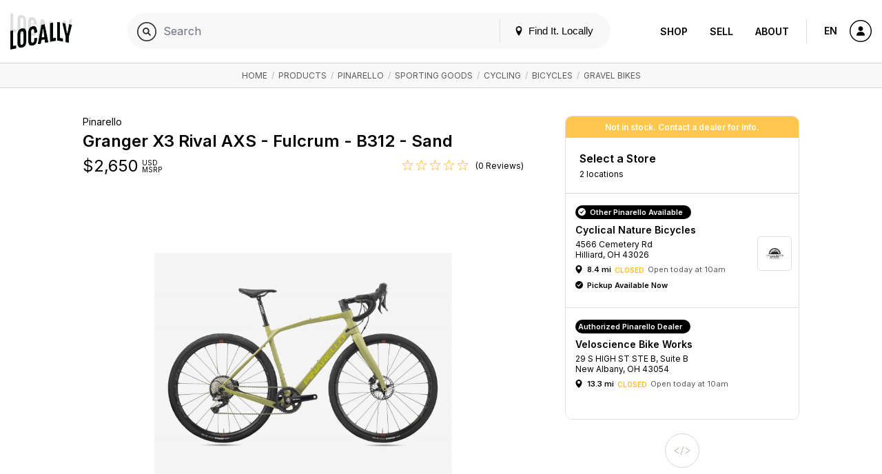

--- FILE ---
content_type: text/html; charset=UTF-8
request_url: https://www.locally.com/product/1775752/pinarello-granger-x3-rival-axs-fulcrum-b312-sand?&sort=pop
body_size: 15429
content:
<!doctype html>
<html lang="en">

<head prefix="og: http://ogp.me/ns# article: http://ogp.me/ns/article# fb: http://ogp.me/ns/fb#">
  <title>Pinarello / Granger X3 Rival AXS - Fulcrum - B312 - Sand </title>
  <meta name="description" content="YOUR ULTIMATE ADVENTURE MATE. Get ready to step into your next epic adventure. No matter how long or how far, just ride, get lost while exploring...">
  <meta name="viewport" content="width=device-width, initial-scale=1, minimum-scale=1">
  <meta name="msvalidate.01" content="F3D40F171F81AA1D85550629BA7ECD55">
  <meta name="p:domain_verify" content="44131ef86dd85e6178b683dc06f41dd2">
  <meta name="alexaVerifyID" content="k5IyXxM0d1kPyHz5zxudfxYqEac">
  <meta name="fo-verify" content="04d18eaa-59c4-4614-8998-4d042a01e5e7">
        <meta name="google-site-verification" content="GFQ_r0_QoE2lZxKZUoT4Cp9aF_C1RfnMzd1sClsBktM">
        
  <meta charset="utf-8">
  <meta property="og:site_name" content="Locally.com">
  <meta property="og:title" content="Pinarello / Granger X3 Rival AXS - Fulcrum - B312 - Sand ">
  <meta property="og:description" content="YOUR ULTIMATE ADVENTURE MATE. Get ready to step into your next epic adventure. No matter how long or how far, just ride, get lost while exploring...">
  <meta property="og:image" content="https://s3.amazonaws.com/media.locally.net/spec-640x640/2011-1596518-0-image-1970158.jpg">
  <meta property="og:type" content="website">
  <meta property="og:url" content="https://www.locally.com/product/1775752/pinarello-granger-x3-rival-axs-fulcrum-b312-sand">
  <meta property="fb:app_id" content="308370859327767">
      <link rel="shortcut icon" href="/img/favicon-v3.ico?vv1.3.667">
          <link rel="canonical" href="https://www.locally.com/product/1775752/pinarello-granger-x3-rival-axs-fulcrum-b312-sand" />
      
  
            <link href="//fonts.googleapis.com/css?family=Open+Sans:300,300i,400,400i,600,600i|Inter:300,300i,400,400i,600,600i&display=swap" rel="stylesheet">
          <link href="https://media2.locally.com/static/min/css/main.css?vv1.3.667" rel="stylesheet">
      
      
      <script src="//assets.locally.com/public/jquery/jquery-3.7.1.min.js"></script>
      <script src="//assets.locally.com/public/jquery/jquery-migrate-3.4.1.min.js"></script>
      <script src="https://media2.locally.com/static/min/js/main.js?vv1.3.667"></script>
      <script src="https://media2.locally.com/static/min/js/pdp.js?vv1.3.667"></script>
      <script src="//ui.powerreviews.com/stable/4.0/ui.js"></script>
  
      <script type="text/javascript">
              var IS_MOBILE = false;
              var IS_EMBEDDED = false;
              var EXT = "com";
              var USER_ID = false;
              var USER_LANG = "en-us";
              var lclyPdpData = {"all_upcs_carried":[],"upc_prices":{"201390000588":{"unit_msrp":"2650"},"201390000589":{"unit_msrp":"2650"},"201390000791":{"unit_msrp":"2650"},"201390000792":{"unit_msrp":"2650"},"201390000793":{"unit_msrp":"2650"},"201390000794":{"unit_msrp":"2650"}}};
          </script>
  
      <script type="application/ld+json">
              {"@context":"http:\/\/schema.org","@type":"Product","name":"Granger X3 Rival AXS - Fulcrum - B312 - Sand","image":"https:\/\/pinarello.com\/storage\/Variant\/e34ce1460ed4df688b006e24ce038611.jpg","url":"https:\/\/www.locally.com\/product\/1775752\/pinarello-granger-x3-rival-axs-fulcrum-b312-sand","@id":"https:\/\/www.locally.com\/product\/1775752\/pinarello-granger-x3-rival-axs-fulcrum-b312-sand","sku":"D1611250115B312","brand":{"@type":"Brand","name":"Pinarello","description":"","url":"https:\/\/www.locally.com\/brand\/pinarello","@id":"https:\/\/www.locally.com\/brand\/pinarello"},"description":"YOUR ULTIMATE ADVENTURE MATE. Get ready to step into your next epic adventure. No matter how long or how far, just ride, get lost while exploring and find your inner soul. It's all about the experience, exploring new destinations and sharing it while you are in the most remote places on Earth. *Phot...","category":"Sporting Goods > Cycling > Bicycles > Gravel Bikes","offers":[{"@type":"Offer","price":2650,"priceCurrency":"USD","itemCondition":"NewCondition","url":"https:\/\/www.locally.com\/product\/1775752\/pinarello-granger-x3-rival-axs-fulcrum-b312-sand"}]}
          </script>
  
  
</head>

  <body class="main-body v3 lcly-v3 page-800  ">
  <a href="#main" class="oblivion">Skip to main content</a>

  
  <div id="wrapper">

    
    
        
                  <header id="masthead" class="masthead v3-header">
  <div class="masthead-nav-wrapper">
    <div class="masthead-desktop-search-container masthead-search-container">
      <form action="/search/" method="get" class="masthead-search-form container">
        <label for="desktop-search" class="oblivion">Search for:</label>
        <input id="desktop-search" 
               placeholder="Search Locally.com" 
               autocomplete="off" 
               type="search" 
               name="q" 
               value="">
        <span type="submit" class="masthead-search-submit desktop-search-submit">
          <img alt="Search" src="/svg/search-v3.svg" />
        </span>
        <button type="submit" class="hide">SEARCH</button> 
        <!-- hidden submit button visible for screen readers to submit form -->
      </form>
    </div>

    <div class="container masthead-container">
      <div class="masthead-logo-search-container ">
                              <a href="/" class="masthead-logo">
              <img src="/img/locally-logo-2022.png" alt="Locally" />
            </a>
          </a>
                  
              </div>

              <div class="masthead-global-search-container">
          <div id="masthead_global_search" class="masthead-global-search">
            <div 
              id="masthead_autocomplete" 
              data-bind-context="int-global-search" 
              data-bind-initial-value=""
              data-bind-config='{"only_types":"brand_product,brand_alias_product,brand,brand_alias,category,brand_category,brand_alias_category,gender_category,gender_brand_category,gender_brand_alias_category,store,store_alias"}'
            >
              <script>
                
        if (!document.getElementById('masthead_autocomplete')) {
            {
                var lclyEmbedRoot = document.createElement('div');
                lclyEmbedRoot.setAttribute('id', 'masthead_autocomplete');
                document.body.appendChild(lclyEmbedRoot);
            }
        }

        if(typeof includeCss !== 'function') {
            function includeCss(cssFilePath) {
                var head  = document.getElementsByTagName('head')[0];
                var link  = document.createElement('link');
                link.rel  = 'stylesheet';
                link.type = 'text/css';
                link.href = cssFilePath;
                link.media = 'all';
                head.appendChild(link);
            }
        }
        
        if(typeof includeJs !== 'function') {
            function includeJs(jsFilePath, id) {
                var __lcly_script = document.getElementById(id);

                if (!__lcly_script) {
                    var js = document.createElement('script');
                    
                    js.id = id;
                    js.type = 'text/javascript';
                    js.src = jsFilePath;
                    js.async = true;
                    /* js.crossOrigin = true; */ /* For debugging ErrorBoundary in dev */
                
                    document.body.appendChild(js);
                }
            }
        }
        
        includeJs('https://frontend2.locally.com/autocomplete/main.js?ver=v1.3.667', '__lcly_script_autocomplete')

        
              </script>
              <script src="/js/int-global-typeahead.js"></script>
            </div>

            <div class="masthead-utility">
              <a href="#" id="masthead-nav-open" class="masthead-nav-open">Menu</a>
              <button id="open-modal-btn">
                <svg class="header-pin inline-block" version="1.1" xmlns="http://www.w3.org/2000/svg" width="12" height="12" viewBox="0 0 32 32">
                  <title>location</title>
                  <path d="M16 0c-5.523 0-10 4.477-10 10 0 10 10 22 10 22s10-12 10-22c0-5.523-4.477-10-10-10zM16 16c-3.314 0-6-2.686-6-6s2.686-6 6-6 6 2.686 6 6-2.686 6-6 6z"></path>
                </svg>
                Find It. Locally
              </button>
              <div class="masthead-mobile-search-container masthead-search-container">
                <form action="/search/" method="get" class="masthead-search-form">
                  <input id="mobile-search" placeholder="Search Locally.com"
                    autocomplete="off" type="search"  name="q"
                    value="">
                    <span type="submit" class="masthead-search-submit mobile-search-submit">
                      <img alt="Search" src="/svg/search-v3.svg" />
                    </span>
                </form>
              </div>
            </div>

            <div id="modal-backdrop" style="display: none;"></div>

            <div id="modal-container">
              <div class="modal-backdrop">
                <div class="modal-content">
                  <span class="hidden-span" aria-hidden="true">&#8203;</span>
                  <div id="switcher-modal">
                    <div class="modal-header">
                      <h4 id="modal-title">Update Your Location</h4>
                      <svg id="close-modal-btn" fill="none" viewBox="0 0 24 24" stroke="currentColor">
                        <path stroke-linecap="round" stroke-linejoin="round" stroke-width="1.5" d="M10 14l2-2m0 0l2-2m-2 2l-2-2m2 2l2 2m7-2a9 9 0 11-18 0 9 9 0 0118 0z"/>
                      </svg>
                    </div>
                    <div>
                      <div>
                        <div id="locationswitcher" data-use-my-location="Use My Location">
                          <!-- Location switcher content goes here -->
                          <script>
                            
        if (!document.getElementById('locationswitcher')) {
            {
                var lclyEmbedRoot = document.createElement('div');
                lclyEmbedRoot.setAttribute('id', 'locationswitcher');
                document.body.appendChild(lclyEmbedRoot);
            }
        }

        if(typeof includeCss !== 'function') {
            function includeCss(cssFilePath) {
                var head  = document.getElementsByTagName('head')[0];
                var link  = document.createElement('link');
                link.rel  = 'stylesheet';
                link.type = 'text/css';
                link.href = cssFilePath;
                link.media = 'all';
                head.appendChild(link);
            }
        }
        
        if(typeof includeJs !== 'function') {
            function includeJs(jsFilePath, id) {
                var __lcly_script = document.getElementById(id);

                if (!__lcly_script) {
                    var js = document.createElement('script');
                    
                    js.id = id;
                    js.type = 'text/javascript';
                    js.src = jsFilePath;
                    js.async = true;
                    /* js.crossOrigin = true; */ /* For debugging ErrorBoundary in dev */
                
                    document.body.appendChild(js);
                }
            }
        }
        
        includeJs('https://frontend2.locally.com/locationswitcher/main.js?ver=v1.3.667', '__lcly_script_locationswitcher')

        
                          </script>
                        </div>
                      </div>
                    </div>
                  </div>
                </div>
              </div>
            </div>
          </div>
        </div>
      
      <div class="masthead-center-wrapper">
        <div class="masthead-nav-action-container">
                      <nav id="desktop-navigation" class="navigation desktop-nav ">
              <span class="mobile-nav-close icon-close"></span>
                              <a href="/" class="nav-logo">
  <img src="/img/locally-logo-black.png" alt="Locally" />
</a>
<ul class="nav-list-top">
  <li class="nav-item">
        <div class="nav-item-header mobile-display active">
      <a href="/search">Shop</a>
    </div>
    <ul class="nav-list-inner">
      <li class="nav-item-inner "><a href="/search" class="nav-link">Your City</a></li>
              <li class="nav-item-inner "><a href="/brands" class="nav-link">Brands</a></li>
                    <li class="nav-item-inner "><a href="/retailers" class="nav-link">Retailers</a></li>
            <li class="nav-item-inner "><a href="/search" class="nav-link">Browse Products</a></li>
      <li class="nav-item-inner "><a href="/cities" class="nav-link">Other Cities</a></li>
    </ul>
  </li>
  <li class="nav-item">
    <div class="nav-item-header ">
      <a href="https://join.locally.com">Sell</a>
    </div>
    <ul class="nav-list-inner">
      <li class="nav-item-inner"><a href="https://join.locally.com" class="nav-link">Learn More</a></li>
      <li class="nav-item-inner "><a href="/for/retailers" class="nav-link">Retailer Services</a></li>
      <li class="nav-item-inner "><a href="/for/brands" class="nav-link">Brand Services</a></li>
      <li class="nav-item-inner "><a href="https://join.locally.com/partners" class="nav-link">Partners</a></li>
      <li class="nav-item-inner "><a href="https://join.locally.com/tools/" class="nav-link">Tools</a></li>
    </ul>
  </li>
  <li class="nav-item">
    <div class="nav-item-header ">
      <a href="https://join.locally.com/about">About</a>
    </div>
    <ul class="nav-list-inner">
      <li class="nav-item-inner "><a href="https://join.locally.com/blog" class="nav-link">Blog</a></li>
      <li class="nav-item-inner "><a href="https://join.locally.com/about" class="nav-link">History</a></li>
      <li class="nav-item-inner "><a href="https://join.locally.com/stats" class="nav-link">Stats</a></li>
      <li class="nav-item-inner "><a href="https://join.locally.com/team" class="nav-link">Team</a></li>
    </ul>
  </li>
</ul>
                          </nav>
                  </div>

        <div class="masthead-action-btn-container">
          <a href="#" class="btn-action masthead-action-btn masthead-language-btn js-language-sidebar">
            EN
          </a>

          <a href="#" id="mobile-v3-nav-open" class="btn-action masthead-action-btn masthead-menu-btn">
            <img alt="Menu" src="/svg/menu-v3.svg" class="inline-svg" />
          </a>

                      <a href="/station" class="btn-action masthead-account-btn" data-dash-type="account">
              <img alt="Account" src="/svg/account-v3.svg" class="inline-svg" />
            </a>
          
                                                    </div>
      </div>
    </div>
  </div>

  </header>


<style>
</style>

<script>
  document.addEventListener('DOMContentLoaded', function() {
    const openModalBtn = document.getElementById('open-modal-btn');
    const closeModalBtn = document.getElementById('close-modal-btn');
    const modalBackdrop = document.getElementById('modal-backdrop');
    const modalContainer = document.getElementById('modal-container');
    const switcherModal = document.getElementById('switcher-modal');

    let showModal = false;

    function toggleModal() {
      showModal = !showModal;
      modalBackdrop.style.display = showModal ? 'block' : 'none';
      modalContainer.style.display = showModal ? 'block' : 'none';

      const retailerWrapper = document.getElementById('retailer-page-wrapper');

      if (showModal) {
        setTimeout(() => {
          modalBackdrop.style.opacity = '1';
          switcherModal.style.opacity = '1';
          switcherModal.style.transform = 'translateY(0) scale(1)';
          
          const locationSwitcherInput = document.getElementById('select-input');
          if (locationSwitcherInput) {
            locationSwitcherInput.focus();
            const keyboardEvent = new KeyboardEvent('keydown', {
              key: 'ArrowDown',
              bubbles: true,
            });
            locationSwitcherInput.dispatchEvent(keyboardEvent);
            document.body.style.overflow = 'hidden';
            if (retailerWrapper) {
              retailerWrapper.style.display = 'none';
            }
          }

        }, 10);
      } else {
        document.body.style.overflow = '';
        modalBackdrop.style.opacity = '0';
        switcherModal.style.opacity = '0';
        switcherModal.style.transform = 'translateY(4px) scale(0.95)';
        if (retailerWrapper) {
          retailerWrapper.style.display = '';
        }
        setTimeout(() => {
          modalBackdrop.style.display = 'none';
          modalContainer.style.display = 'none';
        }, 300);
      }
    }

    openModalBtn.addEventListener('click', toggleModal);
    closeModalBtn.addEventListener('click', toggleModal);

    document.addEventListener('keydown', function(event) {
      if (event.key === 'Escape' && showModal) {
        toggleModal();
      }
    });

    modalContainer.addEventListener('click', function(event) {
      if (event.target === modalContainer) {
        toggleModal();
      }
    });

    switcherModal.addEventListener('click', function(event) {
      event.stopPropagation();
    });
  });
</script>

          
    <div id="main" role="main" class="main-content native-content  ">
      
  <nav class="breadcrumb-container">
	  <div class="breadcrumbs container">
                      <a href="/">Home</a>
            	                      &nbsp;/&nbsp;
          <a href="/search?&sort=pop">Products</a>
                                          &nbsp;/&nbsp;
          <a href="/search/pinarello?&sort=pop">Pinarello</a>
                                          &nbsp;/&nbsp;
          <a href="/search/category/1885/sporting-goods?&sort=pop">Sporting Goods</a>
                                          &nbsp;/&nbsp;
          <a href="/search/category/1189/cycling?&sort=pop">Cycling</a>
                                          &nbsp;/&nbsp;
          <a href="/search/category/1204/bicycles?&sort=pop">Bicycles</a>
                                          &nbsp;/&nbsp;
          <a href="/search/category/1893/gravel-bikes?&sort=pop">Gravel Bikes</a>
                              	  </div>
	</nav>
  <script type="application/ld+json">
       {"@context":"http:\/\/schema.org","@type":"BreadcrumbList","itemListElement":[{"@type":"ListItem","position":1,"item":{"@id":"www.locally.com","name":"Home"}},{"@type":"ListItem","position":2,"item":{"@id":"www.locally.com\/search?&sort=pop","name":"Products"}},{"@type":"ListItem","position":3,"item":{"@id":"www.locally.com\/search\/pinarello?&sort=pop","name":"Pinarello"}},{"@type":"ListItem","position":4,"item":{"@id":"www.locally.com\/search\/category\/1885\/sporting-goods?&sort=pop","name":"Sporting Goods"}},{"@type":"ListItem","position":5,"item":{"@id":"www.locally.com\/search\/category\/1189\/cycling?&sort=pop","name":"Cycling"}},{"@type":"ListItem","position":6,"item":{"@id":"www.locally.com\/search\/category\/1204\/bicycles?&sort=pop","name":"Bicycles"}},{"@type":"ListItem","position":7,"item":{"@id":"www.locally.com\/search\/category\/1893\/gravel-bikes?&sort=pop","name":"Gravel Bikes"}}]}
  </script>

<div id="pdp-wrapper" 
  class="pdp-main-container container-sm 
         for-multi-store 
         for-native"
  data-id="1775752" 
  data-query-string="&amp;sort=pop"
  data-initial-upc="">  
  <div class="pdp-container js-variant-container">
    <!-- Main view/display section of product details and imagery -->
    <div class="pdp-main">
      <div class="pdp-product-details"
           data-switchlive="true"
           data-switchlive-impression="true"
           data-switchlive-impression-id-LLP="67"
           data-switchlive-impression-id-PL="65"
           data-switchlive-impression-id-SL="66"
           data-switchlive-store-id=""
           data-switchlive-vendor-id=""
           data-switchlive-store-name=""
           data-switchlive-store-address=""
           data-switchlive-product-id="1775752"
           data-switchlive-upc=""
           data-switchlive-style="D1611250115B312">
        <h5 class="pdp-brand pdp-product-title">Pinarello</h5>
        <h3 class="pdp-product-name pdp-product-title">
          Granger X3 Rival AXS - Fulcrum - B312 -&nbsp;Sand
        </h3>
        <div class="pdp-price-container dl-price js-pdp-price-container">
                    
          <span class="price-range-wrapper js-price-range-wrapper">
            <span class="pdp-price" 
        data-price-min="2650" 
        data-price-max="2650" 
        data-forced-currency="USD" 
        data-range-currency="USD"
        data-n-store-prices="0"
        data-n-msrp-prices="0"
        data-n-custom-prices="0">
          $<span class="js-variant-price js-mutable">2,650</span>
  </span>
  <span class="pdp-currency">
     USD
    <br>
    MSRP
  </span>
          </span>

                      <span class="item-ratings-wrap js-item-ratings landing-header-detail-item" style="display: none;">
	<span class="stars" data-rating="0">
		      		  <img src="/img/icon-empty-star.png" alt="[no star]" class="" width="17px">
		      		  <img src="/img/icon-empty-star.png" alt="[no star]" class="" width="17px">
		      		  <img src="/img/icon-empty-star.png" alt="[no star]" class="" width="17px">
		      		  <img src="/img/icon-empty-star.png" alt="[no star]" class="" width="17px">
		      		  <img src="/img/icon-empty-star.png" alt="[no star]" class="" width="17px">
			</span>
          <span class="n-reviews">
      (0 Reviews)
    </span>
  </span>
                  </div>
      </div>
      <div class="pdp-image-wrapper">
        <div class="pdp-image-container">
          <div class="pdp-image-inner">
                        <img class="pdp-image js-variant-img " 
              itemprop="image" src="https://media2.locally.com/spec-640x640/2011-1596518-0-image-1970158.jpg" alt="Pinarello - Granger X3 Rival AXS - Fulcrum - B312 - Sand">
          </div>
        </div>

                
              </div>

      <div class="pdp-information">
    <h4 class="pdp-information-title">
      Product Information
    </h4>
        <p class="pdp-information-content">
      <p>YOUR ULTIMATE ADVENTURE MATE. Get ready to step into your next epic adventure. No matter how long or how far, just ride, get lost while exploring and find your inner soul. It's all about the experience, exploring new destinations and sharing it while you are in the most remote places on Earth. *Photo for Color Reference Only</p>

    </p>
      </div>
    </div>

    <div class="buy-grid-wrapper">
    <div class="buy-grid-container">
      
            <div class="stock-status-banner alert warning">
  	Not in stock. Contact a dealer for info.
  </div>
      
              
      <div class="paths-to-purchase-wrapper">
        <div class="conversion-locations conv-section ">
  <div id="conv-edit-accordion-store" class="conv-edit-accordion js-conv-edit-accordion active">
              
          <div class="conv-select-a-store-head">
        <a role="button" tabindex="-1" href="javascript:;" id="btn-conv-edit-location" class="btn-conv-edit btn-action js-conv-edit-btn">Change Store</a>
        <h3 class="section-title unselected">Select a Store</h3>
        <h3 class="section-title selected">Selected Store</h3>
                  <h5 class="section-subtitle unselected">
            2 locations
            
          </h5>
          <h5 class="section-subtitle selected">
            
          </h5>
          
                                  </div>
    
    <div class="">
      
      <div class="conv-section-tiles conv-edit-accordion edit" data-custom-scroll tabindex="-1">
                            <div class="conv-section-store-parent">

            <div role="button" id="conv-section-store-107865" 
                class="conv-section conv-section-store dl-store-list-tile " 
                tabindex="0"  
                data-id="107865" 
                data-categories="false"
                data-endpoint="/store/107865/cyclical-nature-bicycles"
                aria-label="Cyclical Nature Bicycles - 8.4 mi "
                data-switchlive="true"
                data-switchlive-mode="auto"
                data-switchlive-id-LLP="78"
                data-switchlive-id-PL="9"
                data-switchlive-id-SL="77"
                data-switchlive-impression="true"
                data-switchlive-impression-id-LLP="76"
                data-switchlive-impression-id-PL="49"
                data-switchlive-impression-id-SL="75"
                data-switchlive-store-id="107865"
                data-switchlive-vendor-id="23284"
                data-switchlive-store-name="Cyclical Nature Bicycles"
                data-switchlive-store-address="4566 Cemetery Rd, Hilliard, OH, 43026"
                role="text"
            >
              <div class="conv-section-main-info">
                <div class="conv-section-details">
                                      <h4 class="h5 conv-section-store-status status-message store-in-stock-pill dl-store-stock-message success">Other Pinarello Available
                    </h4>
                                     
                  <h3 class="section-title dl-store-name">Cyclical Nature Bicycles</h3>
                                                                        
                  <h5 class="section-subtitle dl-store-address js-store-location">
        4566 Cemetery Rd<br> 

  Hilliard, OH 43026 


  
</h5>

<div class="conv-section-directions status-closed">
    <span class="conv-section-marker-icon icon-location dl-store-icon js-inventory-search" 
          data-endpoint="/station/panel/inventory/index?product_id=1775752&store_id=107865">
    </span>
    <div class="conv-section-distance dl-store-distance">
    8.4 mi
    </div>
            <span class="store-status dl-store-status text-status warning">Closed</span>
                    <span class="store-next-open dl-store-next-open">Open today at 10am</span>
         
     
</div>



                    <h4 class="conv-section-store-status status-message dl-store-stock-message success h5">Pickup Available Now</h4>
            
                </div>
                                  <div class="store-thumb-container">
                    <img src="https://media2.locally.com/logo-180x180/11075136_1026882077341374_8266574596920103090_n_2020-08-26-14-43-27.jpg"  class="location-thumb-img" class="location-thumb-img" />
                  </div>
                              </div>

              
            </div>
                      </div>
                            <div class="conv-section-store-parent">

            <div role="button" id="conv-section-store-110080" 
                class="conv-section conv-section-store dl-store-list-tile " 
                tabindex="0"  
                data-id="110080" 
                data-categories="false"
                data-endpoint="/store/110080/veloscience-bike-works"
                aria-label="Veloscience Bike Works - 13.3 mi "
                data-switchlive="true"
                data-switchlive-mode="auto"
                data-switchlive-id-LLP="78"
                data-switchlive-id-PL="9"
                data-switchlive-id-SL="77"
                data-switchlive-impression="true"
                data-switchlive-impression-id-LLP="76"
                data-switchlive-impression-id-PL="49"
                data-switchlive-impression-id-SL="75"
                data-switchlive-store-id="110080"
                data-switchlive-vendor-id="23191"
                data-switchlive-store-name="Veloscience Bike Works"
                data-switchlive-store-address="29 S HIGH ST STE B, Suite B, New Albany, OH, 43054"
                role="text"
            >
              <div class="conv-section-main-info">
                <div class="conv-section-details">
                                      <h4 class="h5 conv-section-store-status status-message store-in-stock-pill dl-store-stock-message empty">Authorized Pinarello Dealer
                    </h4>
                                     
                  <h3 class="section-title dl-store-name">Veloscience Bike Works</h3>
                                                                        
                  <h5 class="section-subtitle dl-store-address js-store-location">
        29 S HIGH ST STE B, Suite B<br> 

  New Albany, OH 43054 


  
</h5>

<div class="conv-section-directions status-closed">
    <span class="conv-section-marker-icon icon-location dl-store-icon js-inventory-search" 
          data-endpoint="/station/panel/inventory/index?product_id=1775752&store_id=110080">
    </span>
    <div class="conv-section-distance dl-store-distance">
    13.3 mi
    </div>
            <span class="store-status dl-store-status text-status warning">Closed</span>
                    <span class="store-next-open dl-store-next-open">Open today at 10am</span>
         
     
</div>




                </div>
                              </div>

              
            </div>
                      </div>
              </div>
    </div>  
  </div>

</div>

<div class="buy-grid-purchase-options conv-purchase-options" style="display: none;">
      <div class="buy-grid-toggle" data-id="107865">
      <div class="buy-grid-purchase-options-wrapper">
                  <img class="buy-grid-store-img" src="https://media2.locally.com/logo-180x180/11075136_1026882077341374_8266574596920103090_n_2020-08-26-14-43-27.jpg" alt="Store Logo">
                  <h3 class="buy-grid-store-name">Cyclical Nature Bicycles</h3>
          <p class="buy-grid-store-address">4566 Cemetery Rd, Hilliard, OH, 43026 </p>
          <p class="buy-grid-store-details">
              <i class="icon-location dl-store-icon">
              </i><b>
              8.4 mi</b> <span class="dot-separator"></span>  
                            <span class="store-status dl-store-status text-status warning">Closed</span>
                                <span class="store-next-open dl-store-next-open">Open today at 10am</span>
               
                             
          </p>
      </div>

      <div class="btn-group d-flex align-items-center justify-content-center buy-grid-store-buttons">
      <a type="button" rel="noreferrer noopener" target="_blank" href="https://maps.google.com?daddr=4566%20Cemetery%20Rd,+Hilliard,+OH+43026,+US" class="js-get-directions outbound-store-link btn">
          <img class="btn-box-img" src="/svg/directions-v3.svg"/>Directions
      </a>
      <a type="button" target="_parent" href="tel:+16145752453" class="landing-header-detail-item outbound-store-link js-store-caller js-make-call btn">
          <img class="btn-box-img" src="/svg/contact-v3.svg"/>Contact
      </a>
              <a target="_blank" href="http://www.cyclicalnaturebicycles.com" class="btn">
            <img class="btn-box-img" src="/svg/links-v3.svg" /> Website
        </a>
        
      </div>
    </div>
    <div data-id="107865" class="purchase-options-for-store">
            <div id="pdp-107865-conversion-purchase-options-inner"
    data-id="107865"
    class="conv-section conv-purchase-options-inner ">
    <h3 class="section-title  " > Purchase Options</h3>
    <h5 class="section-subtitle " >

    0 options available:</h5>
    <div class="conv-edit-section">
        <div class="conv-sub-section">
            <ul class="radio-list">
                                                                                                                        <li class="hide-radio" id="hide_radio" style="display: block">
                                                <input tabindex="-1" type="radio" id="pdp-107865-purchase-option-call" data-action-label="Call Store Now" name="purchase-option-radio" value="call" class="purchase-option-radio" data-phone="tel:+16145752453" checked data-switchlive-event="call" required>
                        <label for="pdp-107865-purchase-option-call" class="call-for-avails">
                            To inquire about this product,
                                                            <a target="_parent" href="tel:+16145752453">
                                    &nbsp;call&nbsp;<span>(614) 575-2453</span>
                                </a>
                                                    </label>
                    </li>
                            </ul>
        </div>
    </div>
</div>

    </div>
      <div class="buy-grid-toggle" data-id="110080">
      <div class="buy-grid-purchase-options-wrapper">
                  <h3 class="buy-grid-store-name">Veloscience Bike Works</h3>
          <p class="buy-grid-store-address">29 S HIGH ST STE B, Suite B, New Albany, OH, 43054 </p>
          <p class="buy-grid-store-details">
              <i class="icon-location dl-store-icon">
              </i><b>
              13.3 mi</b> <span class="dot-separator"></span>  
                            <span class="store-status dl-store-status text-status warning">Closed</span>
                                <span class="store-next-open dl-store-next-open">Open today at 10am</span>
               
                             
          </p>
      </div>

      <div class="btn-group d-flex align-items-center justify-content-center buy-grid-store-buttons">
      <a type="button" rel="noreferrer noopener" target="_blank" href="https://maps.google.com?daddr=29%20S%20HIGH%20ST%20STE%20B%2C%20Suite%20B,+New%20Albany,+OH+43054,+US" class="js-get-directions outbound-store-link btn">
          <img class="btn-box-img" src="/svg/directions-v3.svg"/>Directions
      </a>
      <a type="button" target="_parent" href="tel:+16148559590" class="landing-header-detail-item outbound-store-link js-store-caller js-make-call btn">
          <img class="btn-box-img" src="/svg/contact-v3.svg"/>Contact
      </a>
              <a target="_blank" href="http://velosciencebikeworks.com" class="btn">
            <img class="btn-box-img" src="/svg/links-v3.svg" /> Website
        </a>
        
      </div>
    </div>
    <div data-id="110080" class="purchase-options-for-store">
            <div id="pdp-110080-conversion-purchase-options-inner"
    data-id="110080"
    class="conv-section conv-purchase-options-inner ">
    <h3 class="section-title  " > Purchase Options</h3>
    <h5 class="section-subtitle " >

    0 options available:</h5>
    <div class="conv-edit-section">
        <div class="conv-sub-section">
            <ul class="radio-list">
                                                                                                                        <li class="hide-radio" id="hide_radio" style="display: block">
                                                <input tabindex="-1" type="radio" id="pdp-110080-purchase-option-call" data-action-label="Call Store Now" name="purchase-option-radio" value="call" class="purchase-option-radio" data-phone="tel:+16148559590" checked data-switchlive-event="call" required>
                        <label for="pdp-110080-purchase-option-call" class="call-for-avails">
                            To inquire about this product,
                                                            <a target="_parent" href="tel:+16148559590">
                                    &nbsp;call&nbsp;<span>(614) 855-9590</span>
                                </a>
                                                    </label>
                    </li>
                            </ul>
        </div>
    </div>
</div>

    </div>
  </div>

<div id="buy-grid-action-links" class="buy-grid-action-links buy-grid-section" style="display: none;">
  <button id="buy-grid-submit" class="btn-lg btn-primary btn-full buy-grid-submit conv-submitter disabled"
   data-switchlive="true"
   data-switchlive-product-id="1775752"
   data-switchlive-style="D1611250115B312"
   data-switchlive-upc=""
   data-switchlive-mode="auto"
   data-switchlive-id-LLP="temp"
   data-switchlive-id-PL="temp"
   data-switchlive-id-SL="temp"
   data-switchlive-id-LLP-buy="69"
   data-switchlive-id-LLP-reserve="72"
   data-switchlive-id-LLP-call="74"
   data-switchlive-id-PL-buy="41"
   data-switchlive-id-PL-reserve="70"
   data-switchlive-id-PL-call="40"
   data-switchlive-id-SL-buy="68"
   data-switchlive-id-SL-reserve="71"
   data-switchlive-id-SL-call="73"
   data-child-company-id="">...</button>

</div>
      </div>
    </div>
  
      
      <div class="buy-grid-action-btn-group">
                        <a href="#" class="btn-action tooltip js-embed-opener embed-icon-pdp"
                 data-tooltip="Embed This">
                  <img src="https://assets.locally.com/public/svg/dev.svg" alt="Embed This" class="inline-svg icon-svg"/>
              </a>
                </div>
  
    <div class="pdp-information">
    <h4 class="pdp-information-title">
      Product Information
    </h4>
        <p class="pdp-information-content">
      <p>YOUR ULTIMATE ADVENTURE MATE. Get ready to step into your next epic adventure. No matter how long or how far, just ride, get lost while exploring and find your inner soul. It's all about the experience, exploring new destinations and sharing it while you are in the most remote places on Earth. *Photo for Color Reference Only</p>

    </p>
      </div>
</div>  
          <div class="reviews-container" id="product-reviews">
    <div class="reviews-init">
      <h4 class="pdp-information-title">Product Reviews</h4>
      <p>
        There are no reviews yet for 
        <strong>
          Pinarello: 
          Granger X3 Rival AXS - Fulcrum - B312 - Sand
        </strong>.
      </p>
      <a href="javascript:;" class="review-init-decoy-btn pdp-page-button-container">
        <span class="underline"><b>Write a Review</b></span>
      </a>
    </div>
    <div class="reviews-populated align-center" style="display: none;">
      <a href="javascript:;" class="review-init-decoy-btn review-init-btn-for-pdp btn btn-lg btn-default btn-all-dynamic">
        Write a Review
      </a>
    </div>
    <div id="pr-reviewdisplay"></div>
        <script>
      $(document).ready(function() { 
        POWERREVIEWS.display.render({
          api_key: '72f330bd-3b9f-4cfb-870a-0410f8507291',
          locale: 'en_US',
          merchant_group_id: '77592',
          merchant_id: '326929',
          page_id: 'product-1775752',
          review_wrapper_url:'https://www.locally.com/write/review/product/1775752?',
          product: {"name":"Granger X3 Rival AXS - Fulcrum - B312 - Sand","url":"https:\/\/www.locally.com\/product\/1775752\/pinarello-granger-x3-rival-axs-fulcrum-b312-sand","image_url":"https:\/\/s3.amazonaws.com\/media.locally.net\/spec-900x900\/2011-1596518-0-image-1970158.jpg","description":"YOUR ULTIMATE ADVENTURE MATE. Get ready to step into your next epic adventure. No matter how long or how far, just ride, get lost while exploring and find your inner soul. It's all about the experience, exploring new destinations and sharing it while you are in the most remote places on Earth. *Photo for Color Reference Only","category_name":"Sporting Goods>Cycling>Bicycles>Gravel Bikes","manufacturer_id":"D1611250115B312","brand_name":"Pinarello","price":2650,"in_stock":true,"variants":[{"upc":"201390000588","name":"Granger X3 Rival AXS - Fulcrum - B312 - Sand (B312 - Sand, 47)","page_id_variant":"upc-201390000588"},{"upc":"201390000589","name":"Granger X3 Rival AXS - Fulcrum - B312 - Sand (B312 - Sand, 60)","page_id_variant":"upc-201390000589"},{"upc":"201390000791","name":"Granger X3 Rival AXS - Fulcrum - B312 - Sand (B312 - Sand, 50)","page_id_variant":"upc-201390000791"},{"upc":"201390000792","name":"Granger X3 Rival AXS - Fulcrum - B312 - Sand (B312 - Sand, 53)","page_id_variant":"upc-201390000792"},{"upc":"201390000793","name":"Granger X3 Rival AXS - Fulcrum - B312 - Sand (B312 - Sand, 55)","page_id_variant":"upc-201390000793"},{"upc":"201390000794","name":"Granger X3 Rival AXS - Fulcrum - B312 - Sand (B312 - Sand, 57.5)","page_id_variant":"upc-201390000794"}]},
          components: { ReviewDisplay: 'pr-reviewdisplay' },
          on_render: function(config, data) {
  
            if (config.component == 'ReviewDisplay'){
              if (typeof data.review_count != 'undefined' && data.review_count > 0){
                $('.reviews-init').hide();
                $('.reviews-populated').show();
              }
  
              if ($('#pr-image-display').length){
                $('.review-init-btn-for-pdp').css('top', '350px');
              }
            }
          }
        });
  
        $('.review-init-decoy-btn').click(function(event) {
          $('.pr-snippet-write-review-link').simulateClick();
          return false;
        });
  
        $.fn.simulateClick = function() {
          return this.each(function() {
              if('createEvent' in document) {
                  var doc = this.ownerDocument,
                      evt = doc.createEvent('MouseEvents');
                  evt.initMouseEvent('click', true, true, doc.defaultView, 1, 0, 0, 0, 0, false, false, false, false, 0, null);
                  this.dispatchEvent(evt);
              } else {
                  this.click();
              }
          });
        }
      });
    </script>
</div>        
  </div>
</div>

<div id="related-products-widget"></div>


    </div>

                  <footer id="footer" class="footer">
    <div class="footer-container container">
      <div class="footer-content-container">
        <div class="footer-logo-copy-container">
                      <a href="/" class="footer-logo">
              <img src="/img/locally-logo-footer.png" alt="Locally" height="65" />
            </a>
                    <br /><br />
          <p class="footer-copy">
                          Locally.com is the intersection where brands, retailers and shoppers meet, bringing the convenience of ecommerce to the local shopping experience.  We help you find your favorite products and brands at stores near you.
                      </p>
                      <div class="footer-button-container">
              <a href="https://join.locally.com/demo" class="btn btn-lg btn-secondary schedule-demo-btn">Schedule a Demo</a>
            </div>
                  </div>
        <div class="footer-content ">
                      <div class="footer-content-item">
  <header class="content-accordion-header js-accordion-header accordion-header mobile-accordion-header">
    <h4 class="content-accordion-header-title">Shop</h4>
  </header>
  <div class="js-accordion-body content-accordion-body accordion-body mobile-accordion-body">
    <ul class="footer-content-item-list">
      <li>
        <a href="https://www.locally.com/retailers" class="footer-content-item-link">Retailers Nearby</a>
      </li>
      <li>
        <a href="https://www.locally.com/search" class="footer-content-item-link">Shop Departments</a>
      </li>
      <li>
        <a href="https://www.locally.com/brands" class="footer-content-item-link">Shop Brands</a>
      </li>
    </ul>
  </div>
</div>

<div class="footer-content-item">
  <header class="content-accordion-header js-accordion-header accordion-header mobile-accordion-header">
    <h4 class="content-accordion-header-title">Services</h4>
  </header>
  <div class="js-accordion-body content-accordion-body accordion-body mobile-accordion-body">
    <ul class="footer-content-item-list">
      <li>
        <a href="https://join.locally.com/overview" class="footer-content-item-link">Learn More</a>
      </li>      
      <li>
        <a href="https://www.locally.com/for/retailers" class="footer-content-item-link">Retailer Services</a>
      </li>
      <li>
        <a href="https://www.locally.com/for/brands" class="footer-content-item-link">Brand Services</a>
      </li>
      <li>
        <a href="https://www.locally.com/brand-partners" class="footer-content-item-link">Brand Partners</a>
      </li>
      <li>
        <a href="https://www.locally.com/dashboard" class="footer-content-item-link">Retailer &amp; Brand Login</a>
      </li>
    </ul>
  </div>
</div>

<div class="footer-content-item">
  <header class="content-accordion-header js-accordion-header accordion-header mobile-accordion-header">
    <h4 class="content-accordion-header-title">Company</h4>
  </header>
  <div class="js-accordion-body content-accordion-body accordion-body mobile-accordion-body">
    <ul class="footer-content-item-list">
      <li>
        <a href="https://www.locally.com/about" class="footer-content-item-link">About</a>
      </li>
      <li>
        <a href="https://join.locally.com/blog" class="footer-content-item-link">Blog</a>
      </li>
      <li>
        <a href="https://join.locally.com/clients" class="footer-content-item-link">Clients</a>
      </li>      
      <li>
        <a href="https://www.locally.com/partners" class="footer-content-item-link">Partners</a>
      </li>
      <li>
        <a href="https://www.locally.com/faq" class="footer-content-item-link">Support &amp; FAQ</a>
      </li>
      <li>
        <a href="https://www.locally.com/contact" class="footer-content-item-link">Contact Us</a>
      </li>
    </ul>
  </div>
</div>

<div class="footer-content-item">
  <header class="content-accordion-header js-accordion-header accordion-header mobile-accordion-header">
    <h4 class="content-accordion-header-title">Resources</h4>
  </header>
  <div class="js-accordion-body content-accordion-body accordion-body mobile-accordion-body">
    <ul class="footer-content-item-list">
      <li>
        <a href="https://api.locally.com" class="footer-content-item-link" target="_blank">API for Developers</a>
      </li>
      <li>
        <a href="http://status.lcly.co" class="footer-content-item-link" target="_blank">Service Status</a>
      </li>
      <li>
        <a href="https://www.locally.com/privacy" class="footer-content-item-link">Privacy Policy</a>
      </li>
      <li>
        <a href="https://www.locally.com/terms" class="footer-content-item-link">Terms of Use</a>
      </li>
    </ul>
  </div>
</div>
                  </div>
      </div>
      <div class="footer-utility-container">
        <div class="footer-lang-currency-container">
          <div class="utility-select-container">
            <select id="language-select" class="utility-select footer-utility-select" aria-label="Select Page Language">
                                                <option value="en-us" selected>English</option>
                                                                <option value="de-de" >German</option>
                                                                <option value="fr-fr" >French</option>
                                                                <option value="fr-ca" >French Canadian</option>
                                                                <option value="no-no" >Norwegian</option>
                                                                <option value="cs-cz" >Czech</option>
                                                                <option value="sk-sk" >Slovak</option>
                                                                <option value="pt-pt" >Portuguese</option>
                                                                <option value="da-dk" >Danish</option>
                                                                <option value="fi-fi" >Finnish</option>
                                                                <option value="ja-jp" >Japanese</option>
                                                                <option value="es-es" >Spanish</option>
                                                                <option value="es-mx" >Spanish (Mexico)</option>
                                                                <option value="pl-pl" >Polish</option>
                                                                <option value="zh-cn" >Chinese</option>
                                                                <option value="it-it" >Italian</option>
                                                                <option value="sv-se" >Swedish</option>
                                                                <option value="nl-nl" >Dutch</option>
                                                                <option value="ru-ru" >Russian</option>
                                                                <option value="ko-kr" >Korean</option>
                                                                <option value="th-th" >Thai</option>
                                                                                              <option value="en-au" >English (Australia)</option>
                                                                <option value="en-sg" >English (Singapore)</option>
                                                                <option value="en-gb" >English (Great Britan)</option>
                                                                <option value="en-ca" >English (Canada)</option>
                                                                <option value="en-no" >English (Norway)</option>
                                                                <option value="en-cz" >English (Czech)</option>
                                                                <option value="en-fi" >English (Finland)</option>
                                                                <option value="en-fr" >English (France)</option>
                                                                <option value="en-nl" >English (Netherlands)</option>
                                                                <option value="en-dk" >English (Denmark)</option>
                                                                <option value="en-nz" >English (New Zealand)</option>
                                                                <option value="en-int" >English (International)</option>
                                                                <option value="en-se" >English (Sweden)</option>
                                                                <option value="en-eu" >English (Europe)</option>
                                                                <option value="en-at" >English (Austria)</option>
                                                                <option value="en-be" >English (Belgium)</option>
                                                                <option value="en-de" >English (Germany)</option>
                                                                <option value="en-es" >English (Spain)</option>
                                                                <option value="en-ie" >English (Ireland)</option>
                                                                <option value="en-it" >English (Italy)</option>
                                                                <option value="en-lu" >English (Luxembourg)</option>
                                                                <option value="en-ch" >English (Switzerland)</option>
                                                                                                                                                                                                                              </select>
                      </div>
        </div>
        <div class="footer-action-btn-container social-action-btn-container">
                      <a href="https://www.reddit.com/r/locally/" aria-label="Locally on Reddit" class="btn-action footer-action-btn social-action-btn">
              <img src="https://assets.locally.com/public/svg/reddit.svg" alt="Account" class="inline-svg">
            </a>
                                <a href="https://www.facebook.com/locally/" aria-label="Locally on Facebook" class="btn-action footer-action-btn social-action-btn icon-facebook"></a>
                                <a href="https://www.linkedin.com/company/locally-com/" aria-label="Locally on LinkedIn" class="btn-action footer-action-btn social-action-btn icon-linkedin"></a>
                                <a href="https://www.x.com/locally/" aria-label="Locally on X" class="btn-action footer-action-btn social-action-btn">
              <img src="/img/x-logo.svg" class="inline-svg"/>
            </a>
                  </div>
      </div>
      <p class="small footer-copyright">
        &copy; 2026 
                  Locally.com. All Rights Reserved.  Locally.com is a service of Local Gear Inc.
                      </p>
    </div>
  </footer>
              </div>

  
  <div id="sidebar-suggest-retailer-wrapper" class="sidebar sidebar-suggest-retailer-wrapper">
  <section id="sidebar-suggest-retailer" class="sidebar-suggest-retailer">
    <header class="sidebar-masthead">
      <a href="#" id="suggest-retailer-icon-back" aria-label="Back" class="masthead-back"><span class="icon-back"></span></a>
      <h3 class="masthead-title">Suggest a Retailer</h3>
    </header>
    <div class="sidebar-content cart-item-wrapper">
      
            <form id="suggest-retailer-form" class="suggest-retailer-form sidebar-form-container" method="post" action="">
                    <div class="form-group fancy">
            <label for="demo-company-name" class="fancy">Company name</label>
            <input type="text" id="demo-company-name" placeholder="Company Name" title="Enter the company name" required />
          </div>
          <div class="form-group fancy">
            <label for="demo-company-address" class="fancy">Company Address</label>
            <input type="text" id="demo-company-address" placeholder="Company Address" title="Enter the company address" required />
          </div>
          <div class="form-group fancy">
            <label for="demo-company-city" class="fancy">Company City</label>
            <input type="text" id="demo-company-city" placeholder="Company City" title="Enter the company city" required />
          </div>
          <div class="form-group fancy">
            <label for="demo-company-state" class="fancy">Company State</label>
            <input type="text" id="demo-company-state" placeholder="Company State" title="Enter the company state" required />
          </div>
        <div class="form-action-buttons align-center">
          <button class="btn btn-lg btn-primary btn-full">Suggest</button>
        </div>
      </form>

    </div>
  </section>
</div>  
<div id="sidebar-language-wrapper" class="sidebar sidebar-language-wrapper" role="complementary">
  <section id="sidebar-language" class="sidebar-language">
    <header class="sidebar-masthead">
      <a href="#" id="language-icon-back" aria-label="Back" class="masthead-back"><span class="icon-back"></span></a>
      <h3 class="masthead-title">Select a Language</h3>
    </header>
    <div class="sidebar-content cart-item-wrapper">
      <form id="language-select-form" class="sidebar-form-container" method="get" action="">

        <div class="form-group">
          <label for="language-select-drawer" class="oblivion">Select a Language</label>
          <select id="language-select-drawer" class="language-select" name="lang">
                                          <option value="en-us" selected>English</option>
                                                        <option value="de-de" >German</option>
                                                        <option value="fr-fr" >French</option>
                                                        <option value="fr-ca" >French Canadian</option>
                                                        <option value="no-no" >Norwegian</option>
                                                        <option value="cs-cz" >Czech</option>
                                                        <option value="sk-sk" >Slovak</option>
                                                        <option value="pt-pt" >Portuguese</option>
                                                        <option value="da-dk" >Danish</option>
                                                        <option value="fi-fi" >Finnish</option>
                                                        <option value="ja-jp" >Japanese</option>
                                                        <option value="es-es" >Spanish</option>
                                                        <option value="es-mx" >Spanish (Mexico)</option>
                                                        <option value="pl-pl" >Polish</option>
                                                        <option value="zh-cn" >Chinese</option>
                                                        <option value="it-it" >Italian</option>
                                                        <option value="sv-se" >Swedish</option>
                                                        <option value="nl-nl" >Dutch</option>
                                                        <option value="ru-ru" >Russian</option>
                                                        <option value="ko-kr" >Korean</option>
                                                        <option value="th-th" >Thai</option>
                                                                                  <option value="en-au" >English (Australia)</option>
                                                        <option value="en-sg" >English (Singapore)</option>
                                                        <option value="en-gb" >English (Great Britan)</option>
                                                        <option value="en-ca" >English (Canada)</option>
                                                        <option value="en-no" >English (Norway)</option>
                                                        <option value="en-cz" >English (Czech)</option>
                                                        <option value="en-fi" >English (Finland)</option>
                                                        <option value="en-fr" >English (France)</option>
                                                        <option value="en-nl" >English (Netherlands)</option>
                                                        <option value="en-dk" >English (Denmark)</option>
                                                        <option value="en-nz" >English (New Zealand)</option>
                                                        <option value="en-int" >English (International)</option>
                                                        <option value="en-se" >English (Sweden)</option>
                                                        <option value="en-eu" >English (Europe)</option>
                                                        <option value="en-at" >English (Austria)</option>
                                                        <option value="en-be" >English (Belgium)</option>
                                                        <option value="en-de" >English (Germany)</option>
                                                        <option value="en-es" >English (Spain)</option>
                                                        <option value="en-ie" >English (Ireland)</option>
                                                        <option value="en-it" >English (Italy)</option>
                                                        <option value="en-lu" >English (Luxembourg)</option>
                                                        <option value="en-ch" >English (Switzerland)</option>
                                                                                                                                                                                                </select>
        </div>
        <div class="form-group">
          <label for="currency-select-drawer" class="oblivion">Choose currency:</label>
          <select id="currency-select-drawer" class="currency-select" name="currency">
                                                                       <option value="USD" selected>
                  $ US Dollar (USD)
                </option>
                                                                        <option value="CAD" >
                  $ Canadian Dollar (CAD)
                </option>
                                                                        <option value="CNY" >
                  ¥ Chinese Yuan Renminbi (CNY)
                </option>
                                                                        <option value="DKK" >
                  kr Danish Krone (DKK)
                </option>
                                                                        <option value="EUR" >
                  € European Euro (EUR)
                </option>
                                                                                                                                                                                                                                                                                                                                                                                                                                                                                                                                                                                      <option value="GBP" >
                  £ Great Britain Pound (GBP)
                </option>
                                                                        <option value="JPY" >
                  ¥ Japanese Yen (JPY)
                </option>
                                                                        <option value="MXN" >
                  $ Mexican Peso (MXN)
                </option>
                                                                        <option value="NOK" >
                  kr Norwegian Krone (NOK)
                </option>
                                                                        <option value="PLN" >
                  zł Polish złoty (PLN)
                </option>
                                                                        <option value="SEK" >
                  kr Swedish Krona (SEK)
                </option>
                                                                        <option value="CHF" >
                  Fr. Swiss Franc (CHF)
                </option>
                                                                        <option value="AUD" >
                  $ Australian Dollar (AUD)
                </option>
                                                                        <option value="NZD" >
                  $ New Zealand Dollar (NZD)
                </option>
                                                                        <option value="KRW" >
                  ₩ Korean Won (KRW)
                </option>
                                                                        <option value="SGD" >
                  S$ Singapore Dollar (SGD)
                </option>
                                                                        <option value="HUF" >
                  Ft Hungarian Forint (HUF)
                </option>
                                                                        <option value="UYU" >
                  $U Uruguayan Peso (UYU)
                </option>
                                                                        <option value="ZAR" >
                  R South African Rand (ZAR)
                </option>
                                                                        <option value="CZK" >
                  Kč Czech Koruna (CZK)
                </option>
                                    </select>
        </div>
        <div class="form-action-buttons align-center">
          <button id="language-apply-button" class="btn btn-lg btn-primary btn-full" type="submit">Apply</button>
        </div>
      </form>
    </div>
  </section>
</div>
<div id="sidebar-cart-wrapper" class="sidebar sidebar-cart-wrapper">
  <section id="sidebar-cart" class="sidebar-cart">
        <header class="sidebar-masthead">
     <a role="button" alt="Go Back" aria-label="Go Back" tabindex="0" href="javascript:;" id="cart-icon-back" class="masthead-back"><span class="icon-back"></span>
      </a>
            <a role="button" aria-label="Account" tabindex="0" href="javascript:;" id="dash-account-tab" class="masthead-icon" data-dashboard-tab="account">
        <img src="https://assets.locally.com/public/svg/user.svg" class="inline-svg" alt="Account Icon"> 
        <span class="masthead-icon-label">Account</span>
        <span class="icon-count"></span>
      </a>
            <!--
      <a href="javascript:;" id="dash-saved-tab" class="masthead-icon" data-dashboard-tab="saved">
        <img src="https://assets.locally.com/public/svg/heart.svg" class="inline-svg" alt="Saved">
        <span class="masthead-icon-label">Saved</span>
        <span class="icon-count"></span>
      </a>
      -->
      <a role="button" aria-label="Orders" tabindex="0" href="javascript:;" id="dash-orders-tab" class="masthead-icon" data-dashboard-tab="orders">
        <img src="https://assets.locally.com/public/svg/orders.svg" class="inline-svg" alt="Orders Icon">
        <span class="masthead-icon-label">Orders</span>
        <span class="icon-count"></span>
      </a>

      <a role="button" aria-label="Cart" tabindex="0" href="javascript:;" id="dash-cart-tab" class="masthead-icon" data-dashboard-tab="cart">
      <img src="https://assets.locally.com/public/svg/cart.svg" class="inline-svg" alt="Cart Icon"> 
        <span class="masthead-icon-label">Cart</span>
        <span class="icon-count n-in-cart"></span>
      </a>
      
    </header>
            <div id="account-content" role="complementary" class="dashboard-content account-content" data-custom-scroll>
    
      <ul class="link-list">
      <li>
        <a href="/account/login" class="auth0-link dash-content-nav-link dash-content-drawer-link" data-account-type="sign-in">
          <img src="https://assets.locally.com/public/svg/user.svg" alt="Sign In" class="link-list-icon inline-svg" />
          <span class="link-list-label">Sign In / Forgotten Password</span>
        </a>
      </li>
      <li>
        <a href="#" class="dash-content-nav-link dash-content-drawer-link" data-account-type="create">
          <img src="https://assets.locally.com/public/svg/follow-brand.svg" alt="Create My Account" class="link-list-icon inline-svg" />
          <span class="link-list-label">Sign Up</span>
        </a>
      </li>
          </ul>
      

          <div class="dash-content-slide account-form-slide account-create" data-account-type="create" data-custom-scroll>
  <a href="#" class="nav-bar-back"><span class="icon-back"></span>&nbsp;Back</a>
  <div class="dash-content-slide-inner">
    <h3 class="dash-content-slide-header">Sign Up</h3>

    <div class="account-create-toggle-container">
      <div class="account-create-toggle active" data-account-form="member">Personal</div>
      <div class="account-create-toggle marketing-account" data-account-form="brand">Brand</div>
      <div class="account-create-toggle marketing-account" data-account-form="retailer">Retailer</div>
    </div>

    <div class="create-account-form-wrapper">
      <form method="POST" action="https://www.locally.com/new" accept-charset="UTF-8" class="account-create-form user-create-form active js-validate-form"><input name="_method" type="hidden" value="PUT"><input name="_token" type="hidden" value="gcy9Jlaj7hq3ESlNdd5aUntvhLrrhgSrcG1PScRI">

    
  <div class="form-group">
    <label for="email">Email Address</label>
    <input autocomplete="off" name="email" type="text" id="email">
  </div>

    
  <div class="form-group">
    <label for="username">Desired Username</label>
    <input autocomplete="off" name="username" type="text" id="username">
  </div>
  <div class="form-group">
    <label for="password">Password</label>
    <input name="password" type="password" value="" id="password">
  </div>
  <div class="form-group">
    <label for="first_name">Your first name</label>
    <input autocomplete="off" name="first_name" type="text" id="first_name">
  </div>

  
  
  <input name="user_type" type="hidden" value="member">
  <input name="origin" type="hidden">

  
  <script src="https://www.google.com/recaptcha/api.js" async defer></script>
  
  <div class="form-group">
    <div id="register-form-recaptcha" class="g-recaptcha" data-sitekey="6LevkpEUAAAAAAf4V7PMXR_1E0hMIuqRyJ2z4vSQ" data-size="compact" data-theme=""></div>
  </div>

  <div class="form-action-buttons">
    <button type="submit" class="btn-primary btn-full btn-lg">Create My Account</button>
  </div>

</form>
    </div>
  </div>

  <span class="account-content-disclaimer">
    <!--By signing up you agree to our <a href="javascript:;" target="_blank">terms of service</a>.-->
    By continuing you agree to our <a href=https://www.locally.com/terms target=_blank>terms of service</a>
  </span>
</div>      </div>
        <!-- <div id="saved-content" class="dashboard-content saved-content" data-custom-scroll>
  <ul class="link-list">
       <li>
      <a href="#" class="dash-content-nav-link dash-content-drawer-link" data-save-type="products">

        <img src="https://assets.locally.com/public/svg/product.svg" alt="Products" class="link-list-icon inline-svg" />

        <span class="link-list-label">Products</span>
        <span class="saved-item-count">(7)</span>
      </a>
    </li>
    <li>
      <a href="#" class="dash-content-nav-link dash-content-drawer-link" data-save-type="retailers">

        <img src="https://assets.locally.com/public/svg/locations.svg" alt="Retailers" class="link-list-icon inline-svg" />

        <span class="link-list-label">Retailers</span>
        <span class="saved-item-count">(2)</span>
      </a>
    </li>
    <li>
      <a href="#" class="dash-content-nav-link dash-content-drawer-link" data-save-type="brands">
        <img src="https://assets.locally.com/public/svg/brand.svg" alt="Brands" class="link-list-icon inline-svg" />

        <span class="link-list-label">Brands</span>
        <span class="saved-item-count">(4)</span>
      </a>
    </li>
    <li>
      <a href="#" class="dash-content-nav-link dash-content-drawer-link" data-save-type="events">

        <img src="https://assets.locally.com/public/svg/events.svg" alt="Events" class="link-list-icon inline-svg" />
        <span class="link-list-label">Events</span>
        <span class="saved-item-count">(1)</span>
      </a>
    </li>
  </ul>

  <div class="dash-content-slide saved-products" data-save-type="products" data-custom-scroll>
  <a href="#" class="nav-bar-back"><span class="icon-back"></span>&nbsp;Back</a>
  <div class="dash-content-slide-inner">
    <h3 class="dash-content-slide-header">Saved Products</h3>

        <div class="cart-item">
      <div class="cart-item-store">
        <h3 class="section-title">Sportsmans & Skihaus</h3>
        <div class="section-subtitle">Whitefish, MT 59937</div>
      </div>
    
      <div class="cart-item-contents">
        <a href="javascript:;" class="icon-close js-cart-item-remover" data-id=""></a>
        <a href="javascript:;" class="section-title">
          Osprey Packs: Atmos 50
        </a>

        <div class="section-subtitle">
          XL, Mossy Green
        </div>
        <div class="section-subtitle status-message success">
          Buy Now, Pick Up at Store
        </div>

        <div class="cart-item-details">
          <div class="cart-item-thumb">

          <img src="/img/img-13.jpg" alt="">

          </div>
          <div class="cart-item-qty">
            <label for="cart-item-qty-0" class="cart-item-qty-label">Qty</label>
            <input name="qty[1807]" type="number" value="1" min="0" max="6.00" id="cart-item-qty-0" class="cart-item-qty-input no-spinner valid">
          </div>
          <div class="cart-item-price">
            $399.99
          </div>
        </div>
        
        <div class="form-action-buttons">
          <button class="btn-primary btn-full btn-lg">Add to Cart</button>
        </div>

      </div>
    </div>

    <div class="cart-item">
      <div class="cart-item-store">
        <h3 class="section-title">REI</h3>
        <div class="section-subtitle">Boise, ID 83702</div>
      </div>
    
      <div class="cart-item-contents">

        <a href="javascript:;" class="icon-close js-cart-item-remover" data-id=""></a>
        <a href="javascript:;" class="section-title">
          Osprey Packs: Atmos 50
        </a>
        <div class="section-subtitle">
          XL, Mossy Green
        </div>
        <div class="section-subtitle status-message success">
          Reserve For 24 Hours
        </div>

        <div class="cart-item-details">
          <div class="cart-item-thumb">
            <img src="/img/img-13.jpg" alt="">
            
          </div>
          <div class="cart-item-qty">
            <label for="cart-item-qty-0" class="cart-item-qty-label">Qty</label>
            <input name="qty[1807]" type="number" value="1" min="0" max="6.00" id="cart-item-qty-0" class="cart-item-qty-input no-spinner valid">
          </div>
          <div class="cart-item-price">
            $399.99
          </div>
        </div>
        
        <div class="form-action-buttons">
          <button class="btn-primary btn-full btn-lg">Reserve Online</button>
        </div>

      </div>
    </div>
  </div>
</div>  <div class="dash-content-slide saved-retailers" data-save-type="retailers" data-custom-scroll>
  <a href="#" class="nav-bar-back"><span class="icon-back"></span>&nbsp;Back</a>
  <div class="dash-content-slide-inner">
    <h3 class="dash-content-slide-header">Saved Retailers</h3>

        <a href="#linkToRetailerLandingPage" 
       id="conv-section-store-id" 
       class="conv-section conv-section-store conv-section-saved-store" target="_blank">
      <span class="icon-close saved-retailer-remover js-saved-retailer-remover" data-id=""></span> 
      <div class="conv-section-main-info">
        <div class="conv-section-details">
          <h3 class="section-title">Stumptown Snowboards</h3>
          <h5 class="conv-section-store-address section-subtitle">
            113 Central Ave<br>
            Whitefish, MT 59937<br>
            (406) 821-4567
          </h5>
        </div>
        <div class="conv-section-directions">
          <img src="/img/brand-logo-4.png" class="conv-section-store-logo" alt="retailer logo" />
          
        </div>
      </div>
    </a>
  </div>
</div>  <div class="dash-content-slide saved-brands" data-save-type="brands" data-custom-scroll>
  <a href="#" class="nav-bar-back"><span class="icon-back"></span>&nbsp;Back</a>
  <div class="dash-content-slide-inner">
    <h3 class="dash-content-slide-header">Saved Brands</h3>

        <a href="#linkToBrandLandingPage" 
       id="conv-section-store-id" 
       class="conv-section conv-section-store conv-section-saved-store" target="_blank">
      <span class="icon-close saved-retailer-remover js-saved-retailer-remover" data-id=""></span> 
      <div class="conv-section-main-info">
        <div class="conv-section-details">
          <h3 class="section-title">The North Face</h3>
          <h5 class="conv-section-store-address section-subtitle">
            1001 Mission Street<br>
            San Francisco, CA 94512<br>
            (406) 821-4567
          </h5>
        </div>
        <div class="conv-section-directions">
          
          <img src="/img/brand-logo-7.png" class="conv-section-store-logo" alt="retailer logo" />

        </div>
      </div>
    </a>
  </div>
</div>  <div class="dash-content-slide saved-events" data-save-type="events" data-custom-scroll>
  <a href="#" class="nav-bar-back"><span class="icon-back"></span>&nbsp;Back</a>
  <div class="dash-content-slide-inner">
    <h3 class="dash-content-slide-header">Saved Events</h3>

        <div id="store-event-1" class="store-event-tile store-event-image">
      <div class="store-event-header" style="background-image: url(/img/img-32.jpg);">
        <div class="store-event-date-container">
          <div class="store-event-date">
            <span class="store-event-month">mar</span>
            <span class="store-event-day">01</span>
          </div>
        </div>
      </div>
      <div class="store-event-content">
        <p class="store-event-title">Backcountry Packing Clinic</p>
        <div class="ellipse-toggle accordion-header js-accordion-header">
          <span class="event-accordion-toggle"></span>
        </div>
        <div class="accordion-body js-accordion-body">
          <p class="store-event-body">Peak skiing 101 will be an informal presentation themed around spring peak skiing \/ ski mountaineering. \r\n\r\nTopics will include gear, trip planning and skill resources.\r\n</p>
        </div>
      </div>
    </div>
  </div>
</div></div>
 -->

    <div id="orders-content" class="dashboard-content orders-content"></div>
    <div id="cart-content" class="dashboard-content cart-content loading" aria-label="Cart" role="complementary"></div>
  </section>

  <section id="cart-login" class="cart-login hello-neighbor-interstitial" role="complementary">
  
  <a href="javascript:;" id="cart-login-back" alt="Back" class="masthead-back" aria-label="Back"><span class="icon-back"></span></a>

  <div class="svg-locally-heart cart-login-logo"></div>
  <div id="cart-login-section" class="cart-login-section">
    <div class="cart-login-step cart-login-step-usernamed">
      <div class="cart-login-text">
        <h2>Hello Neighbor!</h2>
        <p>You are shopping Locally! That's right. You are buying from a local shop, not directly from a brand or ecommerce site.</p>
      </div>
      <button class="btn btn-lg btn-full btn-primary js-continue-checkout" type="submit">
        Continue to Checkout
      </button>
    </div>
  </div>
</section>

</div>
<div id="cart-overlay" class="overlay cart-overlay"></div>

  <div id="sidebar-embedder-wrapper" class="sidebar sidebar-embedder-wrapper">
  <section id="sidebar-embedder" class="sidebar-embedder">
    <header class="sidebar-masthead">
      <a href="#" id="embed-icon-back" class="masthead-back"><span class="icon-back"></span></a>
      <h3 class="masthead-title">Embed This</h3>
    </header>
    <div class="sidebar-content cart-item-wrapper">
      <p class="small">Copy &amp; paste this code on your web site wherever you want this page's content to appear:</p>

      <h4>For Locally Pages:</h4>
      <textarea autocomplete="off" autocorrect="off" autocapitalize="off" spellcheck="false" id="widget-embedder"><!-- LOCALLY.COM WIDGET EMBED CODE -->
<div id="lcly-button-0"
  data-switchlive="true" 
  data-switchlive-impression="true"
  data-switchlive-impression-id-PL="1"
  >
  <a id="lcly-link-0" 
    data-switchlive="true"
    data-switchlive-mode="auto"
    data-switchlive-id-PL="6"
    role="button"
    href="https://www.locally.com" target="_blank">
    Powered by Locally
  </a>
</div>
<script id="lcly-script-0" async></script>
<script id="lcly-config-0">
  var __lcly_channel_domain_0 = "locally";
  var lcly_config_0 = {
    "sort": "pop",
    "endpoint": "product\/1775752\/pinarello-granger-x3-rival-axs-fulcrum-b312-sand"
  };
  var lcly_query_0 = Object.keys(lcly_config_0)
  .reduce(function(a, k) {a.push(encodeURIComponent(k) + '=' 
  + encodeURIComponent((typeof lcly_config_0[k] === 'object' && lcly_config_0[k] !== null)
  ? JSON.stringify(lcly_config_0[k])  : lcly_config_0[k]));return a;}, []).join('&');
  var lcly_endpoint_0 = 'https://www.locally.com/widgets/search.js?' + lcly_query_0;
  document.getElementById('lcly-script-0').src = lcly_endpoint_0;
</script>

 

</textarea>
      
              <h4>For Web Sites, Blogs, etc:</h4>
        <textarea autocomplete="off" autocorrect="off" autocapitalize="off" spellcheck="false" id="widget-embedder-2"><!-- LOCALLY.COM WIDGET EMBED CODE -->
<div id="lcly-button-0"
  data-switchlive="true" 
  data-switchlive-impression="true"
  data-switchlive-impression-id-PL="1"
  >
  <a id="lcly-link-0" 
    data-switchlive="true"
    data-switchlive-mode="auto"
    data-switchlive-id-PL="6"
    role="button"
    href="https://join.locally.com/for-brands" target="_blank">
    Product Locator by Locally
  </a>
</div>
<script id="lcly-script-0" async></script>
<script id="lcly-config-0">
  var __lcly_channel_domain_0 = "locally";
  var lcly_config_0 = {
    "show_dealers": "1",
    "show_product_name": "1",
    "show_brand_name": "1",
    "show_product_image": "1",
    "always_hide_button": "1",
    "show_location_switcher": "1",
    "n_dealers": "3",
    "show_unauthed_dealers": "0",
    "css": "4",
    "style": "D1611250115B312",
    "company_id": "2011",
    "show_location_prompt": "1"
  };
  var lcly_query_0 = Object.keys(lcly_config_0)
  .reduce(function(a, k) {a.push(encodeURIComponent(k) + '=' 
  + encodeURIComponent((typeof lcly_config_0[k] === 'object' && lcly_config_0[k] !== null)
  ? JSON.stringify(lcly_config_0[k])  : lcly_config_0[k]));return a;}, []).join('&');
  var lcly_endpoint_0 = 'https://www.locally.com/stores/map.js?' + lcly_query_0;
  document.getElementById('lcly-script-0').src = lcly_endpoint_0;
</script>

 

</textarea>

                  <p class="small">Or, <a target="_blank" href="https://www.locally.com/wizard?show_dealers=1&show_product_name=1&show_brand_name=1&show_product_image=1&always_hide_button=1&show_location_switcher=1&n_dealers=3&show_unauthed_dealers=0&css=4&style=D1611250115B312&company_id=2011&show_location_prompt=1">Configure the Locally Product Locator for this product</a></p>
                    
    </div>
  </section>
</div>


  
    <nav id="mobile-navigation" class="navigation mobile-nav">
    <span class="mobile-nav-close icon-close" tabindex="0"></span>
                  <a href="/" class="nav-logo">
  <img src="/img/locally-logo-black.png" alt="Locally" />
</a>
<ul class="nav-list-top">
  <li class="nav-item">
        <div class="nav-item-header mobile-display active">
      <a href="/search">Shop</a>
    </div>
    <ul class="nav-list-inner">
      <li class="nav-item-inner "><a href="/search" class="nav-link">Your City</a></li>
              <li class="nav-item-inner "><a href="/brands" class="nav-link">Brands</a></li>
                    <li class="nav-item-inner "><a href="/retailers" class="nav-link">Retailers</a></li>
            <li class="nav-item-inner "><a href="/search" class="nav-link">Browse Products</a></li>
      <li class="nav-item-inner "><a href="/cities" class="nav-link">Other Cities</a></li>
    </ul>
  </li>
  <li class="nav-item">
    <div class="nav-item-header ">
      <a href="https://join.locally.com">Sell</a>
    </div>
    <ul class="nav-list-inner">
      <li class="nav-item-inner"><a href="https://join.locally.com" class="nav-link">Learn More</a></li>
      <li class="nav-item-inner "><a href="/for/retailers" class="nav-link">Retailer Services</a></li>
      <li class="nav-item-inner "><a href="/for/brands" class="nav-link">Brand Services</a></li>
      <li class="nav-item-inner "><a href="https://join.locally.com/partners" class="nav-link">Partners</a></li>
      <li class="nav-item-inner "><a href="https://join.locally.com/tools/" class="nav-link">Tools</a></li>
    </ul>
  </li>
  <li class="nav-item">
    <div class="nav-item-header ">
      <a href="https://join.locally.com/about">About</a>
    </div>
    <ul class="nav-list-inner">
      <li class="nav-item-inner "><a href="https://join.locally.com/blog" class="nav-link">Blog</a></li>
      <li class="nav-item-inner "><a href="https://join.locally.com/about" class="nav-link">History</a></li>
      <li class="nav-item-inner "><a href="https://join.locally.com/stats" class="nav-link">Stats</a></li>
      <li class="nav-item-inner "><a href="https://join.locally.com/team" class="nav-link">Team</a></li>
    </ul>
  </li>
</ul>
            </nav>
  
  
  <!-- Google tag (gtag.js) -->
	<script async src="https://www.googletagmanager.com/gtag/js?id=G-5LSDYDWHDT"></script>
	<script>
		window.dataLayer = window.dataLayer || [];
		function gtag(){dataLayer.push(arguments);}
		gtag('js', new Date());
		gtag('config', 'G-5LSDYDWHDT');
		
	</script>

  
  
  
    
</body>
</html>


--- FILE ---
content_type: text/html; charset=utf-8
request_url: https://www.google.com/recaptcha/api2/anchor?ar=1&k=6LevkpEUAAAAAAf4V7PMXR_1E0hMIuqRyJ2z4vSQ&co=aHR0cHM6Ly93d3cubG9jYWxseS5jb206NDQz&hl=en&v=7gg7H51Q-naNfhmCP3_R47ho&size=compact&anchor-ms=20000&execute-ms=30000&cb=jclp9j36fws
body_size: 48701
content:
<!DOCTYPE HTML><html dir="ltr" lang="en"><head><meta http-equiv="Content-Type" content="text/html; charset=UTF-8">
<meta http-equiv="X-UA-Compatible" content="IE=edge">
<title>reCAPTCHA</title>
<style type="text/css">
/* cyrillic-ext */
@font-face {
  font-family: 'Roboto';
  font-style: normal;
  font-weight: 400;
  font-stretch: 100%;
  src: url(//fonts.gstatic.com/s/roboto/v48/KFO7CnqEu92Fr1ME7kSn66aGLdTylUAMa3GUBHMdazTgWw.woff2) format('woff2');
  unicode-range: U+0460-052F, U+1C80-1C8A, U+20B4, U+2DE0-2DFF, U+A640-A69F, U+FE2E-FE2F;
}
/* cyrillic */
@font-face {
  font-family: 'Roboto';
  font-style: normal;
  font-weight: 400;
  font-stretch: 100%;
  src: url(//fonts.gstatic.com/s/roboto/v48/KFO7CnqEu92Fr1ME7kSn66aGLdTylUAMa3iUBHMdazTgWw.woff2) format('woff2');
  unicode-range: U+0301, U+0400-045F, U+0490-0491, U+04B0-04B1, U+2116;
}
/* greek-ext */
@font-face {
  font-family: 'Roboto';
  font-style: normal;
  font-weight: 400;
  font-stretch: 100%;
  src: url(//fonts.gstatic.com/s/roboto/v48/KFO7CnqEu92Fr1ME7kSn66aGLdTylUAMa3CUBHMdazTgWw.woff2) format('woff2');
  unicode-range: U+1F00-1FFF;
}
/* greek */
@font-face {
  font-family: 'Roboto';
  font-style: normal;
  font-weight: 400;
  font-stretch: 100%;
  src: url(//fonts.gstatic.com/s/roboto/v48/KFO7CnqEu92Fr1ME7kSn66aGLdTylUAMa3-UBHMdazTgWw.woff2) format('woff2');
  unicode-range: U+0370-0377, U+037A-037F, U+0384-038A, U+038C, U+038E-03A1, U+03A3-03FF;
}
/* math */
@font-face {
  font-family: 'Roboto';
  font-style: normal;
  font-weight: 400;
  font-stretch: 100%;
  src: url(//fonts.gstatic.com/s/roboto/v48/KFO7CnqEu92Fr1ME7kSn66aGLdTylUAMawCUBHMdazTgWw.woff2) format('woff2');
  unicode-range: U+0302-0303, U+0305, U+0307-0308, U+0310, U+0312, U+0315, U+031A, U+0326-0327, U+032C, U+032F-0330, U+0332-0333, U+0338, U+033A, U+0346, U+034D, U+0391-03A1, U+03A3-03A9, U+03B1-03C9, U+03D1, U+03D5-03D6, U+03F0-03F1, U+03F4-03F5, U+2016-2017, U+2034-2038, U+203C, U+2040, U+2043, U+2047, U+2050, U+2057, U+205F, U+2070-2071, U+2074-208E, U+2090-209C, U+20D0-20DC, U+20E1, U+20E5-20EF, U+2100-2112, U+2114-2115, U+2117-2121, U+2123-214F, U+2190, U+2192, U+2194-21AE, U+21B0-21E5, U+21F1-21F2, U+21F4-2211, U+2213-2214, U+2216-22FF, U+2308-230B, U+2310, U+2319, U+231C-2321, U+2336-237A, U+237C, U+2395, U+239B-23B7, U+23D0, U+23DC-23E1, U+2474-2475, U+25AF, U+25B3, U+25B7, U+25BD, U+25C1, U+25CA, U+25CC, U+25FB, U+266D-266F, U+27C0-27FF, U+2900-2AFF, U+2B0E-2B11, U+2B30-2B4C, U+2BFE, U+3030, U+FF5B, U+FF5D, U+1D400-1D7FF, U+1EE00-1EEFF;
}
/* symbols */
@font-face {
  font-family: 'Roboto';
  font-style: normal;
  font-weight: 400;
  font-stretch: 100%;
  src: url(//fonts.gstatic.com/s/roboto/v48/KFO7CnqEu92Fr1ME7kSn66aGLdTylUAMaxKUBHMdazTgWw.woff2) format('woff2');
  unicode-range: U+0001-000C, U+000E-001F, U+007F-009F, U+20DD-20E0, U+20E2-20E4, U+2150-218F, U+2190, U+2192, U+2194-2199, U+21AF, U+21E6-21F0, U+21F3, U+2218-2219, U+2299, U+22C4-22C6, U+2300-243F, U+2440-244A, U+2460-24FF, U+25A0-27BF, U+2800-28FF, U+2921-2922, U+2981, U+29BF, U+29EB, U+2B00-2BFF, U+4DC0-4DFF, U+FFF9-FFFB, U+10140-1018E, U+10190-1019C, U+101A0, U+101D0-101FD, U+102E0-102FB, U+10E60-10E7E, U+1D2C0-1D2D3, U+1D2E0-1D37F, U+1F000-1F0FF, U+1F100-1F1AD, U+1F1E6-1F1FF, U+1F30D-1F30F, U+1F315, U+1F31C, U+1F31E, U+1F320-1F32C, U+1F336, U+1F378, U+1F37D, U+1F382, U+1F393-1F39F, U+1F3A7-1F3A8, U+1F3AC-1F3AF, U+1F3C2, U+1F3C4-1F3C6, U+1F3CA-1F3CE, U+1F3D4-1F3E0, U+1F3ED, U+1F3F1-1F3F3, U+1F3F5-1F3F7, U+1F408, U+1F415, U+1F41F, U+1F426, U+1F43F, U+1F441-1F442, U+1F444, U+1F446-1F449, U+1F44C-1F44E, U+1F453, U+1F46A, U+1F47D, U+1F4A3, U+1F4B0, U+1F4B3, U+1F4B9, U+1F4BB, U+1F4BF, U+1F4C8-1F4CB, U+1F4D6, U+1F4DA, U+1F4DF, U+1F4E3-1F4E6, U+1F4EA-1F4ED, U+1F4F7, U+1F4F9-1F4FB, U+1F4FD-1F4FE, U+1F503, U+1F507-1F50B, U+1F50D, U+1F512-1F513, U+1F53E-1F54A, U+1F54F-1F5FA, U+1F610, U+1F650-1F67F, U+1F687, U+1F68D, U+1F691, U+1F694, U+1F698, U+1F6AD, U+1F6B2, U+1F6B9-1F6BA, U+1F6BC, U+1F6C6-1F6CF, U+1F6D3-1F6D7, U+1F6E0-1F6EA, U+1F6F0-1F6F3, U+1F6F7-1F6FC, U+1F700-1F7FF, U+1F800-1F80B, U+1F810-1F847, U+1F850-1F859, U+1F860-1F887, U+1F890-1F8AD, U+1F8B0-1F8BB, U+1F8C0-1F8C1, U+1F900-1F90B, U+1F93B, U+1F946, U+1F984, U+1F996, U+1F9E9, U+1FA00-1FA6F, U+1FA70-1FA7C, U+1FA80-1FA89, U+1FA8F-1FAC6, U+1FACE-1FADC, U+1FADF-1FAE9, U+1FAF0-1FAF8, U+1FB00-1FBFF;
}
/* vietnamese */
@font-face {
  font-family: 'Roboto';
  font-style: normal;
  font-weight: 400;
  font-stretch: 100%;
  src: url(//fonts.gstatic.com/s/roboto/v48/KFO7CnqEu92Fr1ME7kSn66aGLdTylUAMa3OUBHMdazTgWw.woff2) format('woff2');
  unicode-range: U+0102-0103, U+0110-0111, U+0128-0129, U+0168-0169, U+01A0-01A1, U+01AF-01B0, U+0300-0301, U+0303-0304, U+0308-0309, U+0323, U+0329, U+1EA0-1EF9, U+20AB;
}
/* latin-ext */
@font-face {
  font-family: 'Roboto';
  font-style: normal;
  font-weight: 400;
  font-stretch: 100%;
  src: url(//fonts.gstatic.com/s/roboto/v48/KFO7CnqEu92Fr1ME7kSn66aGLdTylUAMa3KUBHMdazTgWw.woff2) format('woff2');
  unicode-range: U+0100-02BA, U+02BD-02C5, U+02C7-02CC, U+02CE-02D7, U+02DD-02FF, U+0304, U+0308, U+0329, U+1D00-1DBF, U+1E00-1E9F, U+1EF2-1EFF, U+2020, U+20A0-20AB, U+20AD-20C0, U+2113, U+2C60-2C7F, U+A720-A7FF;
}
/* latin */
@font-face {
  font-family: 'Roboto';
  font-style: normal;
  font-weight: 400;
  font-stretch: 100%;
  src: url(//fonts.gstatic.com/s/roboto/v48/KFO7CnqEu92Fr1ME7kSn66aGLdTylUAMa3yUBHMdazQ.woff2) format('woff2');
  unicode-range: U+0000-00FF, U+0131, U+0152-0153, U+02BB-02BC, U+02C6, U+02DA, U+02DC, U+0304, U+0308, U+0329, U+2000-206F, U+20AC, U+2122, U+2191, U+2193, U+2212, U+2215, U+FEFF, U+FFFD;
}
/* cyrillic-ext */
@font-face {
  font-family: 'Roboto';
  font-style: normal;
  font-weight: 500;
  font-stretch: 100%;
  src: url(//fonts.gstatic.com/s/roboto/v48/KFO7CnqEu92Fr1ME7kSn66aGLdTylUAMa3GUBHMdazTgWw.woff2) format('woff2');
  unicode-range: U+0460-052F, U+1C80-1C8A, U+20B4, U+2DE0-2DFF, U+A640-A69F, U+FE2E-FE2F;
}
/* cyrillic */
@font-face {
  font-family: 'Roboto';
  font-style: normal;
  font-weight: 500;
  font-stretch: 100%;
  src: url(//fonts.gstatic.com/s/roboto/v48/KFO7CnqEu92Fr1ME7kSn66aGLdTylUAMa3iUBHMdazTgWw.woff2) format('woff2');
  unicode-range: U+0301, U+0400-045F, U+0490-0491, U+04B0-04B1, U+2116;
}
/* greek-ext */
@font-face {
  font-family: 'Roboto';
  font-style: normal;
  font-weight: 500;
  font-stretch: 100%;
  src: url(//fonts.gstatic.com/s/roboto/v48/KFO7CnqEu92Fr1ME7kSn66aGLdTylUAMa3CUBHMdazTgWw.woff2) format('woff2');
  unicode-range: U+1F00-1FFF;
}
/* greek */
@font-face {
  font-family: 'Roboto';
  font-style: normal;
  font-weight: 500;
  font-stretch: 100%;
  src: url(//fonts.gstatic.com/s/roboto/v48/KFO7CnqEu92Fr1ME7kSn66aGLdTylUAMa3-UBHMdazTgWw.woff2) format('woff2');
  unicode-range: U+0370-0377, U+037A-037F, U+0384-038A, U+038C, U+038E-03A1, U+03A3-03FF;
}
/* math */
@font-face {
  font-family: 'Roboto';
  font-style: normal;
  font-weight: 500;
  font-stretch: 100%;
  src: url(//fonts.gstatic.com/s/roboto/v48/KFO7CnqEu92Fr1ME7kSn66aGLdTylUAMawCUBHMdazTgWw.woff2) format('woff2');
  unicode-range: U+0302-0303, U+0305, U+0307-0308, U+0310, U+0312, U+0315, U+031A, U+0326-0327, U+032C, U+032F-0330, U+0332-0333, U+0338, U+033A, U+0346, U+034D, U+0391-03A1, U+03A3-03A9, U+03B1-03C9, U+03D1, U+03D5-03D6, U+03F0-03F1, U+03F4-03F5, U+2016-2017, U+2034-2038, U+203C, U+2040, U+2043, U+2047, U+2050, U+2057, U+205F, U+2070-2071, U+2074-208E, U+2090-209C, U+20D0-20DC, U+20E1, U+20E5-20EF, U+2100-2112, U+2114-2115, U+2117-2121, U+2123-214F, U+2190, U+2192, U+2194-21AE, U+21B0-21E5, U+21F1-21F2, U+21F4-2211, U+2213-2214, U+2216-22FF, U+2308-230B, U+2310, U+2319, U+231C-2321, U+2336-237A, U+237C, U+2395, U+239B-23B7, U+23D0, U+23DC-23E1, U+2474-2475, U+25AF, U+25B3, U+25B7, U+25BD, U+25C1, U+25CA, U+25CC, U+25FB, U+266D-266F, U+27C0-27FF, U+2900-2AFF, U+2B0E-2B11, U+2B30-2B4C, U+2BFE, U+3030, U+FF5B, U+FF5D, U+1D400-1D7FF, U+1EE00-1EEFF;
}
/* symbols */
@font-face {
  font-family: 'Roboto';
  font-style: normal;
  font-weight: 500;
  font-stretch: 100%;
  src: url(//fonts.gstatic.com/s/roboto/v48/KFO7CnqEu92Fr1ME7kSn66aGLdTylUAMaxKUBHMdazTgWw.woff2) format('woff2');
  unicode-range: U+0001-000C, U+000E-001F, U+007F-009F, U+20DD-20E0, U+20E2-20E4, U+2150-218F, U+2190, U+2192, U+2194-2199, U+21AF, U+21E6-21F0, U+21F3, U+2218-2219, U+2299, U+22C4-22C6, U+2300-243F, U+2440-244A, U+2460-24FF, U+25A0-27BF, U+2800-28FF, U+2921-2922, U+2981, U+29BF, U+29EB, U+2B00-2BFF, U+4DC0-4DFF, U+FFF9-FFFB, U+10140-1018E, U+10190-1019C, U+101A0, U+101D0-101FD, U+102E0-102FB, U+10E60-10E7E, U+1D2C0-1D2D3, U+1D2E0-1D37F, U+1F000-1F0FF, U+1F100-1F1AD, U+1F1E6-1F1FF, U+1F30D-1F30F, U+1F315, U+1F31C, U+1F31E, U+1F320-1F32C, U+1F336, U+1F378, U+1F37D, U+1F382, U+1F393-1F39F, U+1F3A7-1F3A8, U+1F3AC-1F3AF, U+1F3C2, U+1F3C4-1F3C6, U+1F3CA-1F3CE, U+1F3D4-1F3E0, U+1F3ED, U+1F3F1-1F3F3, U+1F3F5-1F3F7, U+1F408, U+1F415, U+1F41F, U+1F426, U+1F43F, U+1F441-1F442, U+1F444, U+1F446-1F449, U+1F44C-1F44E, U+1F453, U+1F46A, U+1F47D, U+1F4A3, U+1F4B0, U+1F4B3, U+1F4B9, U+1F4BB, U+1F4BF, U+1F4C8-1F4CB, U+1F4D6, U+1F4DA, U+1F4DF, U+1F4E3-1F4E6, U+1F4EA-1F4ED, U+1F4F7, U+1F4F9-1F4FB, U+1F4FD-1F4FE, U+1F503, U+1F507-1F50B, U+1F50D, U+1F512-1F513, U+1F53E-1F54A, U+1F54F-1F5FA, U+1F610, U+1F650-1F67F, U+1F687, U+1F68D, U+1F691, U+1F694, U+1F698, U+1F6AD, U+1F6B2, U+1F6B9-1F6BA, U+1F6BC, U+1F6C6-1F6CF, U+1F6D3-1F6D7, U+1F6E0-1F6EA, U+1F6F0-1F6F3, U+1F6F7-1F6FC, U+1F700-1F7FF, U+1F800-1F80B, U+1F810-1F847, U+1F850-1F859, U+1F860-1F887, U+1F890-1F8AD, U+1F8B0-1F8BB, U+1F8C0-1F8C1, U+1F900-1F90B, U+1F93B, U+1F946, U+1F984, U+1F996, U+1F9E9, U+1FA00-1FA6F, U+1FA70-1FA7C, U+1FA80-1FA89, U+1FA8F-1FAC6, U+1FACE-1FADC, U+1FADF-1FAE9, U+1FAF0-1FAF8, U+1FB00-1FBFF;
}
/* vietnamese */
@font-face {
  font-family: 'Roboto';
  font-style: normal;
  font-weight: 500;
  font-stretch: 100%;
  src: url(//fonts.gstatic.com/s/roboto/v48/KFO7CnqEu92Fr1ME7kSn66aGLdTylUAMa3OUBHMdazTgWw.woff2) format('woff2');
  unicode-range: U+0102-0103, U+0110-0111, U+0128-0129, U+0168-0169, U+01A0-01A1, U+01AF-01B0, U+0300-0301, U+0303-0304, U+0308-0309, U+0323, U+0329, U+1EA0-1EF9, U+20AB;
}
/* latin-ext */
@font-face {
  font-family: 'Roboto';
  font-style: normal;
  font-weight: 500;
  font-stretch: 100%;
  src: url(//fonts.gstatic.com/s/roboto/v48/KFO7CnqEu92Fr1ME7kSn66aGLdTylUAMa3KUBHMdazTgWw.woff2) format('woff2');
  unicode-range: U+0100-02BA, U+02BD-02C5, U+02C7-02CC, U+02CE-02D7, U+02DD-02FF, U+0304, U+0308, U+0329, U+1D00-1DBF, U+1E00-1E9F, U+1EF2-1EFF, U+2020, U+20A0-20AB, U+20AD-20C0, U+2113, U+2C60-2C7F, U+A720-A7FF;
}
/* latin */
@font-face {
  font-family: 'Roboto';
  font-style: normal;
  font-weight: 500;
  font-stretch: 100%;
  src: url(//fonts.gstatic.com/s/roboto/v48/KFO7CnqEu92Fr1ME7kSn66aGLdTylUAMa3yUBHMdazQ.woff2) format('woff2');
  unicode-range: U+0000-00FF, U+0131, U+0152-0153, U+02BB-02BC, U+02C6, U+02DA, U+02DC, U+0304, U+0308, U+0329, U+2000-206F, U+20AC, U+2122, U+2191, U+2193, U+2212, U+2215, U+FEFF, U+FFFD;
}
/* cyrillic-ext */
@font-face {
  font-family: 'Roboto';
  font-style: normal;
  font-weight: 900;
  font-stretch: 100%;
  src: url(//fonts.gstatic.com/s/roboto/v48/KFO7CnqEu92Fr1ME7kSn66aGLdTylUAMa3GUBHMdazTgWw.woff2) format('woff2');
  unicode-range: U+0460-052F, U+1C80-1C8A, U+20B4, U+2DE0-2DFF, U+A640-A69F, U+FE2E-FE2F;
}
/* cyrillic */
@font-face {
  font-family: 'Roboto';
  font-style: normal;
  font-weight: 900;
  font-stretch: 100%;
  src: url(//fonts.gstatic.com/s/roboto/v48/KFO7CnqEu92Fr1ME7kSn66aGLdTylUAMa3iUBHMdazTgWw.woff2) format('woff2');
  unicode-range: U+0301, U+0400-045F, U+0490-0491, U+04B0-04B1, U+2116;
}
/* greek-ext */
@font-face {
  font-family: 'Roboto';
  font-style: normal;
  font-weight: 900;
  font-stretch: 100%;
  src: url(//fonts.gstatic.com/s/roboto/v48/KFO7CnqEu92Fr1ME7kSn66aGLdTylUAMa3CUBHMdazTgWw.woff2) format('woff2');
  unicode-range: U+1F00-1FFF;
}
/* greek */
@font-face {
  font-family: 'Roboto';
  font-style: normal;
  font-weight: 900;
  font-stretch: 100%;
  src: url(//fonts.gstatic.com/s/roboto/v48/KFO7CnqEu92Fr1ME7kSn66aGLdTylUAMa3-UBHMdazTgWw.woff2) format('woff2');
  unicode-range: U+0370-0377, U+037A-037F, U+0384-038A, U+038C, U+038E-03A1, U+03A3-03FF;
}
/* math */
@font-face {
  font-family: 'Roboto';
  font-style: normal;
  font-weight: 900;
  font-stretch: 100%;
  src: url(//fonts.gstatic.com/s/roboto/v48/KFO7CnqEu92Fr1ME7kSn66aGLdTylUAMawCUBHMdazTgWw.woff2) format('woff2');
  unicode-range: U+0302-0303, U+0305, U+0307-0308, U+0310, U+0312, U+0315, U+031A, U+0326-0327, U+032C, U+032F-0330, U+0332-0333, U+0338, U+033A, U+0346, U+034D, U+0391-03A1, U+03A3-03A9, U+03B1-03C9, U+03D1, U+03D5-03D6, U+03F0-03F1, U+03F4-03F5, U+2016-2017, U+2034-2038, U+203C, U+2040, U+2043, U+2047, U+2050, U+2057, U+205F, U+2070-2071, U+2074-208E, U+2090-209C, U+20D0-20DC, U+20E1, U+20E5-20EF, U+2100-2112, U+2114-2115, U+2117-2121, U+2123-214F, U+2190, U+2192, U+2194-21AE, U+21B0-21E5, U+21F1-21F2, U+21F4-2211, U+2213-2214, U+2216-22FF, U+2308-230B, U+2310, U+2319, U+231C-2321, U+2336-237A, U+237C, U+2395, U+239B-23B7, U+23D0, U+23DC-23E1, U+2474-2475, U+25AF, U+25B3, U+25B7, U+25BD, U+25C1, U+25CA, U+25CC, U+25FB, U+266D-266F, U+27C0-27FF, U+2900-2AFF, U+2B0E-2B11, U+2B30-2B4C, U+2BFE, U+3030, U+FF5B, U+FF5D, U+1D400-1D7FF, U+1EE00-1EEFF;
}
/* symbols */
@font-face {
  font-family: 'Roboto';
  font-style: normal;
  font-weight: 900;
  font-stretch: 100%;
  src: url(//fonts.gstatic.com/s/roboto/v48/KFO7CnqEu92Fr1ME7kSn66aGLdTylUAMaxKUBHMdazTgWw.woff2) format('woff2');
  unicode-range: U+0001-000C, U+000E-001F, U+007F-009F, U+20DD-20E0, U+20E2-20E4, U+2150-218F, U+2190, U+2192, U+2194-2199, U+21AF, U+21E6-21F0, U+21F3, U+2218-2219, U+2299, U+22C4-22C6, U+2300-243F, U+2440-244A, U+2460-24FF, U+25A0-27BF, U+2800-28FF, U+2921-2922, U+2981, U+29BF, U+29EB, U+2B00-2BFF, U+4DC0-4DFF, U+FFF9-FFFB, U+10140-1018E, U+10190-1019C, U+101A0, U+101D0-101FD, U+102E0-102FB, U+10E60-10E7E, U+1D2C0-1D2D3, U+1D2E0-1D37F, U+1F000-1F0FF, U+1F100-1F1AD, U+1F1E6-1F1FF, U+1F30D-1F30F, U+1F315, U+1F31C, U+1F31E, U+1F320-1F32C, U+1F336, U+1F378, U+1F37D, U+1F382, U+1F393-1F39F, U+1F3A7-1F3A8, U+1F3AC-1F3AF, U+1F3C2, U+1F3C4-1F3C6, U+1F3CA-1F3CE, U+1F3D4-1F3E0, U+1F3ED, U+1F3F1-1F3F3, U+1F3F5-1F3F7, U+1F408, U+1F415, U+1F41F, U+1F426, U+1F43F, U+1F441-1F442, U+1F444, U+1F446-1F449, U+1F44C-1F44E, U+1F453, U+1F46A, U+1F47D, U+1F4A3, U+1F4B0, U+1F4B3, U+1F4B9, U+1F4BB, U+1F4BF, U+1F4C8-1F4CB, U+1F4D6, U+1F4DA, U+1F4DF, U+1F4E3-1F4E6, U+1F4EA-1F4ED, U+1F4F7, U+1F4F9-1F4FB, U+1F4FD-1F4FE, U+1F503, U+1F507-1F50B, U+1F50D, U+1F512-1F513, U+1F53E-1F54A, U+1F54F-1F5FA, U+1F610, U+1F650-1F67F, U+1F687, U+1F68D, U+1F691, U+1F694, U+1F698, U+1F6AD, U+1F6B2, U+1F6B9-1F6BA, U+1F6BC, U+1F6C6-1F6CF, U+1F6D3-1F6D7, U+1F6E0-1F6EA, U+1F6F0-1F6F3, U+1F6F7-1F6FC, U+1F700-1F7FF, U+1F800-1F80B, U+1F810-1F847, U+1F850-1F859, U+1F860-1F887, U+1F890-1F8AD, U+1F8B0-1F8BB, U+1F8C0-1F8C1, U+1F900-1F90B, U+1F93B, U+1F946, U+1F984, U+1F996, U+1F9E9, U+1FA00-1FA6F, U+1FA70-1FA7C, U+1FA80-1FA89, U+1FA8F-1FAC6, U+1FACE-1FADC, U+1FADF-1FAE9, U+1FAF0-1FAF8, U+1FB00-1FBFF;
}
/* vietnamese */
@font-face {
  font-family: 'Roboto';
  font-style: normal;
  font-weight: 900;
  font-stretch: 100%;
  src: url(//fonts.gstatic.com/s/roboto/v48/KFO7CnqEu92Fr1ME7kSn66aGLdTylUAMa3OUBHMdazTgWw.woff2) format('woff2');
  unicode-range: U+0102-0103, U+0110-0111, U+0128-0129, U+0168-0169, U+01A0-01A1, U+01AF-01B0, U+0300-0301, U+0303-0304, U+0308-0309, U+0323, U+0329, U+1EA0-1EF9, U+20AB;
}
/* latin-ext */
@font-face {
  font-family: 'Roboto';
  font-style: normal;
  font-weight: 900;
  font-stretch: 100%;
  src: url(//fonts.gstatic.com/s/roboto/v48/KFO7CnqEu92Fr1ME7kSn66aGLdTylUAMa3KUBHMdazTgWw.woff2) format('woff2');
  unicode-range: U+0100-02BA, U+02BD-02C5, U+02C7-02CC, U+02CE-02D7, U+02DD-02FF, U+0304, U+0308, U+0329, U+1D00-1DBF, U+1E00-1E9F, U+1EF2-1EFF, U+2020, U+20A0-20AB, U+20AD-20C0, U+2113, U+2C60-2C7F, U+A720-A7FF;
}
/* latin */
@font-face {
  font-family: 'Roboto';
  font-style: normal;
  font-weight: 900;
  font-stretch: 100%;
  src: url(//fonts.gstatic.com/s/roboto/v48/KFO7CnqEu92Fr1ME7kSn66aGLdTylUAMa3yUBHMdazQ.woff2) format('woff2');
  unicode-range: U+0000-00FF, U+0131, U+0152-0153, U+02BB-02BC, U+02C6, U+02DA, U+02DC, U+0304, U+0308, U+0329, U+2000-206F, U+20AC, U+2122, U+2191, U+2193, U+2212, U+2215, U+FEFF, U+FFFD;
}

</style>
<link rel="stylesheet" type="text/css" href="https://www.gstatic.com/recaptcha/releases/7gg7H51Q-naNfhmCP3_R47ho/styles__ltr.css">
<script nonce="SIVBXf9bT0Sf-JhyqtORfg" type="text/javascript">window['__recaptcha_api'] = 'https://www.google.com/recaptcha/api2/';</script>
<script type="text/javascript" src="https://www.gstatic.com/recaptcha/releases/7gg7H51Q-naNfhmCP3_R47ho/recaptcha__en.js" nonce="SIVBXf9bT0Sf-JhyqtORfg">
      
    </script></head>
<body><div id="rc-anchor-alert" class="rc-anchor-alert"></div>
<input type="hidden" id="recaptcha-token" value="[base64]">
<script type="text/javascript" nonce="SIVBXf9bT0Sf-JhyqtORfg">
      recaptcha.anchor.Main.init("[\x22ainput\x22,[\x22bgdata\x22,\x22\x22,\[base64]/[base64]/[base64]/[base64]/[base64]/[base64]/[base64]/[base64]/[base64]/[base64]\\u003d\x22,\[base64]\x22,\x22b04sasKhwqrDiXHDnSIxw4nCqFnDg8OnTsKJwrN5wqLDjcKBwroowqTCisKyw5lkw4hmwq/DhsOAw4/CkDzDhxrCicOCbTTCqMK5FMOgwpXCrEjDgcK/w6ZNf8Kow68JA8OLT8K7woYrLcKQw6PDpsOgRDjCvVvDoVYCwpEQW1paNRTDkm3Co8O4JzFRw4EiwoNrw7vDh8KQw4kKOcKGw6p5wosjwqnCsTHDj23CvMKGw6vDr1/Ci8Ouwo7CqyHCiMOzR8KYCx7ClQ3Cj0fDpMOEOkRLwrbDt8Oqw6ZxfBNOwoLDtWfDkMKIUSTCtMOUw67CpsKUwrjCgMK7wrsxwp/CvEvCuzPCvVDDjMKKKBrDgcKZGsO+bcOEC1ljw4zCjU3DoycRw4zCq8OSwoVfOcKYPyBCAsKsw5UOwrnChsOZIcKJYRpEwpvDq23Dlm4oJAPDgsOYwp5Hw55Mwr/CiHfCqcOpUcOMwr4oFcODHMKkw4HDkXEzHMONU0zClx/[base64]/Co8OfbsKNwovCv8O1wpPCnMOXCsKZwqRtaMOZwo3CgcOuwqDDusOsw58mB8KiWsOUw4TDssKBw4lPwqHDpMOrSigiAxZ8w6hvQ0c5w6gXw48wW3vCr8KHw6JiwqtfWjDCoMOOUwDCuBwawrzCv8KlbSHDkB4QwqHDgcKnw5zDnMK9wpESwohbCFQBDMOSw6vDqh/CkXNAVz3DusOkQMO2wq7Dn8KQw7rCuMKJw7vClxBXwrlyH8K5ccOgw4fCiFELwr8tdMK6N8OKw5rDlsOKwo1iOcKXwoEqM8K+filKw5DCo8OTwo/DigA1Y0tkaMKSwpzDqDRcw6MXdMOCwrtgTsKvw6nDsWtiwpkTwpBtwp4uwpvCgF/CgMKAOhvCq3vDj8OBGGLCiMKuaiDCjsOyd38Yw4/CuErDhcOOWMKWQQ/CtMK6w7HDrsKVwrjDukQVVmhCTcKQFklZwoNjYsOIwpJbN3hGw4XCuREADSB5w5LDkMOvFsOFw4FWw5NKw48hwrLDpUp5KQh/OjtJEHfCqcOUVTMCHELDvGDDpgvDnsObDHdQNH0Te8KXwrDDqEZdHCQsw4LCmcOwIsO5w4QacsOrH1gNN2rCiMK+BDrCmydpcMK2w6fCk8KgAMKeCcOvFR3DosO9wpnDhDHDuk59RMKYwp/DrcOfw4Rtw5gOw7zDmBbDvR5IKcOzwq/CksKOAzpbWsKbw45rwobDgkjCr8KDRm8Dw5QBwpxKYcKGYCYUTcOKXcO7w43CgjtqwpEEwprDklIvwrQXw5XDicKLVcKkw5/DiHZHw4VFCwASw7HCuMK3w4TDrMKxdnrDgVXCtcKvaDwGMC7Dq8OCCcOWfThGH10XOXPDnMOjRkMzJ3xNwozDmg/DmcKNw7ptw4DCnmQqw64WwqBaYVzDl8O7JcO+wqnCs8KDdMOcZ8OlHhBOIQFOIhRzwpTClmbCoWhxGDHDm8O/IXHDmMKvWUTCnSozTsKuZizDi8Kqw7jDq29OT8KiU8ObwrULwoXChcOqWxVhwpXCvMOqwo4DUznCvsKuw7ZKwpvCtsOhEsO4ZSR6wo3Ck8Opw4RjwrbCkWXDq0gUV8K2wq8xIEkMJcKgd8O6wrLDksKpw43DgcKOw79qwoTCg8OXMsO7IsO9dBLChsOnwohDwrsDw4g/egzClTnChg9aGMOAN1jDiMKQGcKXEUvDhMOQJcO8bmzDlsOUTSjDij3Dm8OOKcKaFB/DgcKWT00LTFgiVMOEAngnw6BKBsKvw7x6wo/DgUAfw67Ck8KSw43Ct8KCHcK6KywGJ0kyezvCu8OpN3gLUcKVZQfCpcKCw5vCtVoTwrnDisO8RgxdwpcCC8OPfcKLYm7Cu8Kkwp9uDWHClsKUbsK2w6xgworDnhvDpkDDuBAMw50NwqjCicKvwrBEc3zDlsKZw5TDozxGw4zDg8K/OcKEw4XDrB7CkcOWwozCnMKqw7/[base64]/CvVIMw58zwpXDjsK0SsKtZMKRwpN+woE5L3h1NgnDicOywp3DgcKDTWxUIsOtNB4Kw79MF11vOcOiZsOxDCfChBzCpg1Iwr3CnGvDoz/Cn0tew7x+QxkzCcKScsKiGSJxGBVlBcOdwozDnx3DnsOpw6XDsUjChcKfwrsUMVTCjMK0LsKrWlVdw7xUwrLCssKdwqDCosKUw717b8Oqw5ZJTMOMGndkbkPCiXvCpivDgcK9wojCk8Kdwp7CjSxgPMOfViHDl8KEwoV0N3LDj3PDrX3Dk8KwwrDDhsOYw5xaGHDCnD/CgUJPMcKLworDgBDCjFvCmlhtMcOOwroCOA4wHcKOw4EMw5rCpsOmw4tQwpPDqB8UwovCjivCp8KOwphYR0HCixDDs1PCly/Dj8OOwrVAwr7Co1x1IsKrRT3Doi1FAzTCuwXDq8OKw4zCnMO3wrLDiSXCvnE+ccOnwpbCicOYaMOew78xwqnCocKYw7ROwq0EwrdaMsOOw6sWKsOYwq5Ow5BoZcKww6Vpw5rCi2RRwprCpcKFWF3CjBBPHjfCmMOsQ8OTw6LCs8ODwr8gAGjCpcOFw4bCl8O/QsK0NFLCvnNLw7hBw5zCksKZwo/CusKRaMKhw6B/[base64]/[base64]/Dm8K1w4rDk8OhQ2bDssOWwpx8w45zDkRHGMOvJTFiwrbDvsOJTzMGY31VIMOLZcOuECPCgTAaAsK0GMO1TFpnw5LDkcKlMsOBw5x9KVvDhzYgehvDicKIw7vCuznDgA/[base64]/w6tjw4dIwqY6w7d6w7sQw7jClcOTJXnCjFpTw6U2w7vDg2/Dk15Sw6FKwrxVw5Erw4TDgzY/TcKQeMOrw7/CjcOuw65LwovDkMOHwq/DhlUHwrsAw6HDjGTCmGnDj0TChiDClcOww5XChsORSVJ8wrEDwo/CnlfDiMKEwr7DjzwBOwLDh8K9QS4LGMKIPRwmwobDuGHCi8KsPE7CicOnBcOXwo/ClMOEw6fCicK9wrvCr1ltwqctD8Kww489wp0qwoXCsCnDlsODfALCp8OBUnDDmcKXQEZnU8OOY8KHw5LCucOjw5XChlgsIA3DtsKywrA5wo7DiHrDpMK7w6nDuMKuwo9tw7zDiMKsaxvDjwhABRPDngxiwol9OFvCoD3Co8KTODfCvsK3w5cRJysEJ8OaJ8K/w6vDu8KpwrXCpnMLQ3bCrcOleMKaw4xKOHfCvcKew6jDtg8NBw3DssOKBcKawrrCi3Jbw6p5w53Do8OnfsKvw5rCn2HDimJFw7zCmxljw4nChsKpwp3ChcOpYcOLwpHDmUHCrVPDnE1qw7vCjW/CicK8QUgCZcKjw4fCnHw+MzHDh8K9MMKgwqzChBrCusONaMORO10WFsOVcMKjagNqHcOKd8OBw4LCjcKewpPCvhFew5sEw5HDtsOre8Kid8KbTsOLBcOeJMKuwqjDnD7Ch0fDli1TDcKKwp/ChsOgwpvCvcKlb8ODwoLDiUI6KxbCpAzDrSZjHsKnw7PDsQzDiXYhFsOpwr47wr1qVxrCr0gScMKewobDmsOQw6psTsK1FsKLw5l8wqABwqHDk8KBwoghWU/CvMK/wo4vwp4AG8K5fsKHw73DiSMIScOIJMKGw5LDhsKCUS01wpDDpijDvnbCmzN9R0YAFkXDmcKrElAFwpDCr1jCpW3Ct8K/wozDpsKrdxTDiDLChRtBc3vDo3bCmR/CisOEPD3DlsKgw6zDmlRVw4MCw7XCiAXDhsKXPsOSwovDpMOawrjCpFVYw6TDol9vw5vCqcKAwrzCm1pfwrLCrHfCgcKDLsKqwrrCoGQzwp1RIk/[base64]/RCQ/wq1WNMKKVcKtVsKewp5Dw7zDkMKFw699w6BYRcKKwpbCjHXDtA55w7vCnsK6DcKIwqRyJQrCiDjCt8KMNMOICsKBIjnCo0ITAcKDw4DDp8OzwrpXwq/DpcKadMKLOndGLMKYORJWRXjCpsK/w5RwwrrDsBnDrMKIYMKnw6UkGcOowpfCn8OBdQPDl2vClcKQVcOdw4HClA/DuDIkAMKUAcK0wpjDtx7Dq8KZwoHCu8KMwoUUJQXCmMOaBXwlbcKRwo4Qw7klwoLCuFNAw6AkwojCpzw5SFo/AGPCm8O/VcK9Piwvw70sTcOnwoYCYMO/wrYrw4DDgXgOa8OcGlRUHsOaYkDDlXbCv8OHTgjDljg6wq1aVA9EwpfDpw/CtnJpEk4ew4fDny9OwqB9wpRjw6lnPMOkw57DkHTDrsOyw7DDqcO1w7xLJ8OEwo0iwqMMwr9aIMOqHcOpwr/DlsK3w6XCnXrCu8O0w4fCucKNw6BdWFUUwrXCikXDi8KdTGF4Z8OrQgdRw4XDo8O1w5bDsjxkwpwkw75gwprCosKOBU8zw77DjcO8HcO7w6VYIwPCo8OuSAocw656ccK/wqfCmwrCgVHDn8OgPlXCqsORw5PDu8OhN3HDi8OGw6YIekTCjMK/wohbwr/[base64]/XkbCjCpEwoN0wrXClBXCvMOqwqlGwqkcw54SagTDjMOIwoJcAUdYwr3DsTfCusOCLMOAV8OEwrfChj5mQCZHaDHCo0vDuRfDqFXDpFEzelM0a8KEJgDChGLDl3LDvsKIwoTDh8OSKMKpwpANP8KCGMOawo/Cjm7Cv09HFsKHw6ZHPEoSH0JcY8OnSDDCtMOtw7ciwodcwoQRNSfDoCXCgcOCw6TCt0AWw6rCl19Lw5jDkRnClSMhKgrDm8KOw6LClsKhwod/[base64]/K8KkYVRPwr8AwobDgHFvWWjDlCHDjsKAMsKzwpXChVJVTMOCwqxRQMKDJADDsXgJMkZZJ0PCgMKBw5vDtcKqw4rDvMOVccOAQ0YxwqHCmkxTwp9tWcKzeC7CiMKMwpvDmMOFwpXDjMKTNcKdB8Ktw6PDgSjCucOGw5hceRcwwoHDhMOCS8OUNsKfKMK/wqtgI04BHCBpZX/[base64]/DiR8qRyNdDG/[base64]/DoMOywqjClAzDosOtH0tBRXNZw6TDnxbDjcK+XMKhB8O7w7DCu8OFNcKmw4/CvHzDpMOOMsOzFy/Co0gSwo0swp1/[base64]/w49Icw1fPMOQXsO7wrQ2LEbDi8OZUSXCkmciLcOTLkTDjsO+JMKXSWNUblXCr8KJSXkdw7/CglDCisK4FQTDocObFXB3wpBwwpAdw6gEw7ZBe8OBGWrDvMKAMcOiLmxFwpTCiFfCksOhw5cHw5IfesOcw6pswqBDwqTDpsK0w7E1Fk5Cw7fDl8K1U8KbZDzCgzBWwo/[base64]/wpvDs8KORCwGwrtKbcO0XTHDpsK5PgrDkTMuTsKmFcKeKcKXw6hTw7khw6p2w4FtFH0BLTXCrl8TwpzDp8KUIi/DkxrDocOZwpJ8wq3DmVTDqsOgEsKaHBoHHMOWRMKoMGHDqGXDrQh7ZMKdw5zCh8KlwrzDsiXDkcOTw6vDokTClwJow4Y1w5o1wpxrw73DicKMwpXDncOVwo54cxwgMFzDosOiwrATS8KpSXkjwqs4w5/DksKLwpIAw7tBwqzChMOVw4HCnMKAw4sbDGnDinDCszUKw54pw6JCw7DCm0A8wo9cUMKyX8KDwqTDri4OVcK0O8K2wr07w5hkw5I8w43DiX48woZBN2dFJsOMSsOEwp7DpVAIXcKEFnRKOEZ1CzkRwrDCvcO1w5Vaw6pjezMOZcKOw6xzw6k/woLCoFgDw7LCsnoIwqHChz4sBgE+KAR2eilIw6cTZsKwW8KMDBDDpH3ClMKLw6gQSzPDlGFTwrzCucKRwrrDjsKLw7nDncKIw6pQwrfCjWvChsKkSMKYwqNPw74Cw4dcMcKEUEvDnwFUw6/CocO8TXzCphZZw6QMGMKmwrHDgVfCjMKFbgLCusKbXHvDoMOkPQ3CjADDqXotW8KMw7p/[base64]/Ctx/[base64]/DqwDCgcOew60swo/Dl3vCmMOeUcOIMm3Di8KZIcK3M8Kkw709w61ww50eZiDCj0zCijTCssOTEgVFLTjDpzQiw6oFZCLDvMKeRixBP8Kiw4Yww6zCq0LCq8Kiw69bwoDDlsKowrs/[base64]/[base64]/MmfCnXjDjMORwq9hdnE/[base64]/DmMK5E1QUQDBQPUrCjzZ7VFgWw5XCr8OZLsK2Jg4Tw6zDqFHDtS/Cm8OPw4XCn08qRcOMwpMqVcKPbx3CnnbCjMKYwqdbwp/DjnHCqsKDb2Ekw7fDocOIYMOzGsOMw43CkUDDql1wex/CkMOPwpbCoMKKJnfCisO+wpXCgxlVaWfCoMK+EcKVC1LDj8KJKcO0MlrDqsODOsKNeAbDisKDNsOBw5hxw7YcwpbCmcOzBcKUw4glw4h6dU/[base64]/DrgIvw6rCsMOQw6rCnDNtZidJwpPDoW5cwog/FMKRZcOAZwR5w5TDiMOvUDlROg7Cp8OzGizCoMO8Kih0SF4kw6F/[base64]/[base64]/XcKHQ8O/KhXClFbDoG4pLBsWwrLCqmcUIcKhCsOwLjzDl1UZHMKUw7UaYsOOwpdaC8KawoTCjEYNcRVLDCIfNcK4w6jDvMKWY8Kqw5tiw5jCujbCvwBdw7nCrFHCvMKhwq42woHDlU/CtmMlwokdw7fDlAgwwoUDw5PCsk3CvwdtM2x2FyMmwoLDl8KIJcKjTWMJQ8OPwqnCrMOkw5XDoMOTwqAnAB3DrzxawoNMRMKcwpfDnVHCm8K/w6wPw4nChMKXeRvCiMOzw6HDvkR8H2XCrMOLw6x6VzhfN8OJw6bCl8KWJXQywq3Dr8OWw6fCqsKbwoIaLsOOS8Kqw7Upw7TDmEJwdiRuRcO6RWPCqMOsdGRrw4jCnMKfw6BDJRrCtHjCgcO/FMOHRAHCjztrw6oXC1jDoMOVdsKTMF5fOcKANEFrwrc/w7PCocKGaCzCqilPw5/DpMOlwoUpwo/DhsOww77DuWjDhQNsw7fCusOaw5xDH0Jkw70xwpw9w7nCmnxwX2TCumzDug1pByIzG8OQS0Elw5RpVylCTWXDsmcnw5PDrsK4w44MNzPDnQ0OwrgdwprCnwNoG8K4Uis7wpd+KcOTw7gVw4rCqHl/wrbCh8OqAQLDrSvDhGBLwoYNU8Kcw4Aew77DosO/w6jDvSFiYMKYSMKqOzDDgCDDssKUwrtiQsO6w5oMSsOEw4FHwqhDfsKKLE3DqmbDtMKJBSgcw7YxHi/CnjNtwoPCi8KSdcKQWsKtGcKrw5TCi8OjwqZdw71fHhvDk2ZjEXxIw5Y9TcKCwpYgwpXDoicvKcKKNwlRfsOkw5HDsTBUw45pBWHCsg/CmTTDszXDuMK2LsKjwpgnCGFZw7VSw41UwqxNc1HCocO/QC7DkTl1AcKRw7rCiDJaTWnDkifCm8OTw7IhwoQZHjV7IMKCwptRw55aw4NoRwIYQMOww6VOw6/Dv8ObL8OSZntSXMOLESVISTbCkMOzOsOIOsOxR8Kiw5vCl8Oaw4Qdw6Yvw5LCkXBNV21kwoLDjsKCw6lVwrlxD3Iww6DCqGXDssK8cmPCi8OLw7XDvgDCsXDCncKSNcODX8KiHMOwwo9twrQJJ17DkMKHS8OTFi4IQsKiJcKNw4zCuMOow41aaWDCjMOrwpxDbcKsw5/DmVvCjExWwoEBw605wqTCqXRcw5zDmCvDncOkb0oMLEYkw43DpXQew7pEBCIZGgcJwrRJw5/CogHDmhjCvghyw54Ow5NkwrdIHMKgDxzDmGXDpcKZwrhyPmdcwqDCqDsLWsO3cMKkPsO6PlskGMKCInV7w6M2wqBpBcOAwqDCqsKcQcKjw7fDumdsL1/Chm/DucKhaG3DqMOxcDBVGsOEwoQqN2bDmUTCuTbDqsKKDX/CjMKKwqc4FAgdEgTDjQLCj8OcATJQw71ZIDDDq8Kiw4ZHw51gf8KHw40YwrnCscOTw64zG19+ZjTDmcKuEh3CucOyw7TCv8KBw4MdIsKKaHJbLirDjMOWwq0vM3/Do8KtwotYYDhAwo4uOG/DlS/CqGcxw4TDhG3CnsKePsK3w5Evw6kSXSQnWAE9w4XDkg4Lw4/CoxjCnQU8WTnCv8OVakzCusOCQMK5wrwTwoPCg0djwoEQw5NTw7zCtsO1Xk3CqcK/w5vDtDTCg8OXw7TDqMKJesKKw7XDjBgrcMOkwol7PkRQwp3CgRHDuzEbIEXChEbCoFsDFcOBCEInwoMVwqxVwoXCqjHDrybCrMOqZ3BwScOwZBHDs3UCKEk2wqTDqcO1CiFlU8KCG8K+w4Q1w6fDksOfwr5uCDEJDX9dNsOATcKdQsOLKj/DiGbDpS/CqUFhWzstwowjKXbCsh4ZAMKlw7MDc8Ktw4kWwpBSw53Cn8OmwrfCliHDs2nDrARtw5YvwovDr8O9wojCtz0+w77Cr0rCtMObw4sdw4LDo0TChBFSLVE8IQXCrcKjwrcXwoXDhwLDssOsw4Qaw5HDvsKdNcOdC8O3CxzCoXc9w6PDqcOZw5LDg8OMH8KqFQsbw7RfOR/ClMO2wpc+wp/Do3vDuTTCvMOxVcK+w6wvw4IPaxTCqUTDtTBJdzzCsX/DtsKFFjfDkENdw4zCn8KQw7HCvXAjw4J3D1PCrzdXw5zDr8OqBMKmewluJX3CgX/CvcO8wqbDjMK1w43DusOXwr5fw4zCpMOYcj44wrRlw67Cvm7DrsObw444aMKyw6k7NcKHwrhzw4AzMwPCucKMBsOIRMOzwr/DqcO+wrVvOFVww7XCpEZaUD7Cq8K0IEEwwofCnMK4w7c6FsOObXkaG8KMWcOewrvCrMKsAcKGwq/[base64]/[base64]/[base64]/DqsOqwqMLMWvDlsOcWsKzdMOFR8OhRnbCoTDDrD/Dkyc3NEgGISVkw7NZw5bCoUzCnsKlXkt1PTnChcOpw7U0w4AFRD7Cn8Kuw4DDv8Kcwq7CnQDDqsKOw6YFwoPCu8Kww6hGUi/DmMK7McK9G8KNEsKeTMKlKMKmfgoCRkHCkm/CpMODdHzCj8KHw77Cu8O7w5rCtEXCkwkaw6fChUIqXTbDjn0nwrPCmmLDjBYbfhXDq117D8KKw4Q5PmTClcO+LcOnw4bCgcK8woLCrsOuwogkwq1Dwr/CtiMVOUQPIsKIwpFFw5VBwqEUwq7CrcOoCcKEOMOtCl1icH0hwqtEB8KGIMOkTMO7w7Urw6Uuw5PCrjxrSMK6w5TDtcOhw5A7w6/[base64]/CpMK/w7hiKMO8woTCmF7Du8KUcMO+C8K4wqo8UzZTwqQzwo3Ch8O7w4t+w4ZpOk87PR7CisKJaMKPw4fCu8Kqw7N5wqgQAMKvHCTCtMK/w5HDtMObwqYBacKHdz/Di8O0wobDnW1jO8OHcQ/DoCXDpsO0ImZjwoVMScKuwozDn1ZdNFoxwrnCkQ3DtsKpw5vCpgbCgsKDACrDr2YYw4VbwrbCu0TDtMOTwq7CrcK+TUwFI8OmVnMSw6jDqcK8ODgpw7lKw6/Cq8KtOENqXcKVwp4dLsOcHBkZwp/Dk8OjwoQwEsOvZ8OCwrpzw5ReUMOSw51sw5zDg8OnR3vCisK6w5c7wrdvw5bDvcKgAXl+N8KPK8KoFUnDhQbDssK7wqohwoRlwofCmWslcm3CgsKrwr3CpcOkw6vCs3kLGkAbw7MCw4TChmktJnzCqUHDncOSwprDkzHClcO7CH/ClMK4RBTDrMOAw7EfPMO/[base64]/DhBBjKE/CmMOZC8KPwrlYe1kHVcKKCcOMHz5deV7DhsOURnV/wopAwpEkEMKMw4/[base64]/DksK8TMKnwr7CncKkVcOmXcO3JsORwrU7TMOmMcONLsOxGWfDol3Cp1PCk8O5FhjCoMKhW1HCq8O6EMKtE8KaAMKkwqHDgy7DhMORwokNN8K7dcOaOkcMYcOgw4zCuMKlw40ewoDDtwrCocONOA/DscOgdxlIw5DDhcKawoZHwpnCkBrDnsOTw7xawr7DrsO/H8KYwowaJ2AjM1/DuMK6FcORwrjCnkzDo8KFw7zCtcK5wqvDmBsZISHCslbCv3JbXgpFw7AyVsKZJGFVw4TDuzLDpVXCo8KfJ8KpwqAQW8Ocw4nCnDvDphIsw53Ci8KbclElwpzCtkVGdcKEFHXDncOTZcOSw4Elw5YOwpo1w6vDhBjCjcKZw4Anw6DCj8Kdw692XDTClAjCo8OJw4JHw4/DuEXCl8Ogw5PCvQh4AsKJwoZRwq8Pw7BAS2XDl01lWxvCvMO0wo/ChkUfwr4jw5UwwrPCvcOIb8KLGlXDg8Ocw57DusOdAcKGRy3DjiZGWcKsAHhaw47DhkLCuMKEwqpvUCwnw4sXw7fDjsOewr3DksK8w7UnAMOzw45Ewo/[base64]/ZCzDicKtAG/CqyLCozXDlsKGd8Oyw60cwrHDo09oMBJ2wpIewrd9WsKEWxTDiBpPJjDDiMKmw5lmWsKjNcKhwrQJE8Oyw7dVSGQjwpjDhMKbIV3DhcObwqTDgMKrYhpVw7FBLh18M1nDvSFlYVxdw7LDvEgmKWtSU8O4wqjDscKawr7DtnpkHj/[base64]/[base64]/K8OTFBNnw73DvcOHw4UIw5DCiWfDoMOXCywXbWwNw6Q1csKDw4TDpVgxw67CgW8TdDnChsO3w5vCrsO/w4IywofDgCVzw5nCucOICsKhw50xwqDDv3bDvsOKEw1UNcK4wrMXTnU/w44BNVdBTsOhGMOtw4TDnMOxERUzJxUKJcKSwp9TwqBiFAzCkg53w77DtnRXw4EZw7fDhlkbY2PChcO+w4ViH8Oswp7Cg2bDqsKkwq3DosOMbsOAw4PClBk8wpxMdsKjw4TDpsKQF1k/wpTDgWnCmcKuAjnDosONwpHDpsO4w7LDnTjDjcKgw5TCok9dPHQSFg1vKcOwCFU/eltgKwzCmzTDg0pUw6TDgQkfZMOyw4FBwq3CqQPDoCrDpsKtw6tYK01wEMOWSUTCscOdGQjDnsObw5UTwrcrAsKow6JnWcKvdyhxYsOPwprDtjdDw7TCgUnDgm3CsVDDmcOgwowkw7nCvQTDkzVFw6gHwqfDgsO4w60oQkjDvsKoXhdXU11jwr43P1/[base64]/[base64]/[base64]/[base64]/DiMKaY8KsJgPDm8O6w4tWw57DnsKAwqbDq8KZZ8OJXC8Vw7QvS8K2PsO/TQ8rwpkOFV7DvlIRaF16wovDlsKgwqpAw6nDnsOHYzLCkg7CmsOWP8ODw4zCp0bCqcOlT8OWHMOaGmpYw4x8XMKcLcKMOcKhwqzCuyTDpsKZwpUHK8KqZlrDuHpewocxFsO4dwR/bsOZwohBSxrCgUvDlVXChSTCp1Ngwo4kw4HDqB3CrzglwoRww4fCnU/Du8O1emDCmV/CscOjwrvCusKyMWfCnsKFw5x+woXDg8KCworDozpVahEGw7AVwr0eDAnCr0IMw6rCtMKrESkPWcKawqXDslo0wrxlbMOlwohPYl/Cmk7Dq8KXYsKJTl0oE8KowqEswozCqgVpVGEVHwM/wqTDugs3w5oow5h4PF7Du8O0woTCpgAdZMKrIcKQwpQyM1VFwqlTPcKvesKUY1sSNxXDmsO0woXCn8KhIMOYw6PDlnABwrzDo8KaTcK/wp9ywqXDsBYDwpbCssO9UMOYPcKVwrLDrMObG8Opw69uw6XDqsOXcDUWwpbCrWJvw4oEMHNFwrHDtDbCj0/Do8OTWB/CmcOYKkJnZiMvwqAEJDA+XMObckJJN3wGKAxKGcOEPsOTIMKHPMKawoMpFMOmLsOpb2PDl8OcCSDCsh3Du8OoWcODUG9UYsKrbl/Dl8OCYMO4woVtbMK6N07CiGVqX8KSwo/CrVjDi8KEGzYbJgjCiR96w78mTcKWw4bDvAt2wr5ewpvDhhjCknTChELDtMKowohKNcKLPMKgwqRawoLDuR3DhsKZw5/DucO+KMKaQMOmZDMTw6fDq2bCohHCiQF4wodmwrvCocOPwqp0KcK7Z8KRw4/DpsKgWsKFwprChgbCoxvCkGLDmGR/woJ/W8OTwq5tQ2p3wojDlnU8RTrDhnPCjsOBdB5Qw5/Cn3jDn3o4wpJDw5LCjMKBwolmIsOif8KAX8OAw60rwoHCtyY9eMKHG8Kkw53CuMKpwozDqcKzfMKEwp3CnsORw6/Co8K1w6o1w5B+aAsuIMKnw7/DtMOqGV1bEwEuw4EtKjnCmsOxB8O3woLCrcOow6HDhMOAE8KXDQ/Dn8KDA8KQYALDq8KNwoJEwqbDhsKTw4LDgxfCs17DusK5ZwjDqHLDiHl7wqLCoMOBwr80wpbCvsKxD8KywrvCtcObwoJoVcOww7PDlz3DsH7DnR/DliXDpMOne8KJwqTDucKcwobDpsKHwp7DoFfCvMKXEMOocUXCiMOFcsOfw5A+LRpxF8OVdcKfWCcqZkXDs8K4wozCksO0woBww7ACPDHDpXjDnW7DjcOzwp/[base64]/CujzCtUEsw7l3wrB1ODDDmMKWMFkXEihSw6bDlyRwwpLDs8KdXiPDvcKxw7/DiBLDr2DCl8OVwrzCsMK4w7w8UMOQwoXCjWfCnVfColDDsjthwrQ2w5/Drj/DpyQUO8KEScKWwqlnw4RNLFvCrjBow5xZO8O9alIYw4M6wrd7wo9jwrLDrMO1w5zCrcKswpglw41fw6HDocKLchHCmMOcG8OpwpgJYcKHTUEUw45Bw4rCo8K2LCpEwrUwwp/CuG9Ew4Z6NQF/[base64]/[base64]/Q8KlwrPCvkhiwqx9w7nCvMKYT8OcJG3CvMOAISfDgH0kw5vCuQYkw61Nw4kpWk3CmmlHw5ZJwqcpw5VAwpp5wr4+DU7Ci0fClMKbw4DCncKNw5pYwppBwr99wpfCusOJMx8Tw64ZwqMUwrXCvwPDtsOtccKCIUfCkVBoasOPdk5eWcKLwp/CpzTCohAfw4B0wofDicOqwrUPXMKFw5FKw7QaBzARw4VLDX9Jw6rDjFTChMOdGsKEBsOBDzADXw02wrzCvsO3wpJaccOCwrQXwogfw5zCmMO5FTlpA23Cn8KBw7HCqlrDpsOyc8KwLsOiegbDv8OqacKEKcKrHV/Duykla3zCscOEMcO8w6LDksKjJsODw4oWw485wrrDiSB1SinDnEXCshRaFMO/V8KNaMOQMsKScMKhwql0w7fDlDXCsMOmTsOWwp/CqHLCicO5w6sPZ0MVw4Qyw5zCuA3Ct0/[base64]/[base64]/DqMOewqFzw4fDrjPDnxRhfMOQw7DDjWJiaWfDgVcZFMOoOMK0J8OAD3HDuRBYwqzCosO8SEfCoWk/[base64]/CiMKLwrYhbRFWAno5w4hWVcOZw7AxPsKTc3V/[base64]/Dw8ewrnCvcK0Di0Zwp3DuGglwpUKw4DDlA/Chj7CjCjDh8OvbsKpw7g7wq5JwrJFOsO4wqfDp0g8NcKAa2jDjxfDisK4TkLDnz1lFnNHScOUKBU2w5AswqbDrilFwr7DucODw7XCmDhgAMKqwpbCicO2wq8Bw7s2BlNtXgbCh1rDijPDtCHCq8KGFMK8w4/[base64]/[base64]/CgRt7w4w7F1hhwppYV8OTeDV5w5bDkQHDlMKUw51FwqTDrcO2wrzClCELN8OjwofCiMKIPMOhMgXDkCbDl2nCp8O9bMKSwrwuw6/DrBoxwrhlwr/ComUaw5LDjnzDsMOJw7jDpcKwM8KqAGBxwqbDnDolNcKRwpYNwoNFw4FWbwwvTcKQw7Z8FBZIwpBgw5/DglQTcsOzexIvC1bCmEHDjABCwrRvw6jDnsOUDcK+S196fMOIPMOCwohewrVDLUDClyt7YsKvTjjDmjbCvMK0w6stF8KDEsOBwp1Dw49JwrfDs2pCw7QdwodPYcOcOEULw4TCvMKDDDHCkMO2w6J2wrFzw5wSaUHDuU/Dv2/Dp188FSlQYsKZKMK/w4QOBRvDq8Ktw4TCmMKfVHrDtjHCk8OiGsKMOhbCgMO/w5tMw4FnwonDvGxUwofCjzvDoMOxwoJ1RwJRwqtzwp7DicODITDDlS/[base64]/CpRMkHMOZw44EGcKbwo5DcSAqPcOMUsKvUVvDuwVUwoRfw53DmsK/[base64]/DgMOSwqoQe8OTw7jDnC8swrPCvMK1wqrDsHVPKcKXwpQTUwJXD8KBw4bDmMKSwq5uSDBQw6VKw43Cuy/CjhtiXcOdw63CsQjCpsOIV8OWQMKuwqpiwp08BhFdwoPChnvCusKDbcONwrUjw5ZFOMKRwqluwobDvB5wCEMSTmBow6dfQsOtw4Jzw7LCvcO/w7YmwofDmk7CvsKTw5rDmBrDkzcTw7s1ClHDrEVkw4vDjkjCnD3CncOtwqXDjsK3IMKbwqxLwrcvSVBlYUBOwpJPwrjDkgPDvcOAwojCvcKZw5TDlsKDc1hcETcZK11yK0jDssK0wqoCw6hEJ8KzRcONw4LCsMOnPcOywr/[base64]/eSbCqcKISHXDuDc1WkcaCW/CocKCwqR5FCzCscKAIGHDgA3Dg8KIw7NhccOIwprCs8OQXcKIE0vDrMKkwpwVw5/CrsKSw4vDo3nCnFZ2w5kgwqgGw6bCgMKywrzDucO6aMKkEcOIw65SwpTCtMKowpl6wqbCuCliOcKaGcOmU0/Cq8KSQHvCmsOGw6IGw7Rzw6wYPMOtQcKww7tFw77DknfDhMKLw4jCrcOrSmspw6ojAcKHL8K2A8OZNcOXLAXCgytGwpbDqMOCw6/Cl3ZgFMKhDExva8Ouw6B6wpRZNEPDtVRdw6Vsw4rClcKSw4dWDMONwrnDl8O/[base64]/CsTc1w5bDnXrCjlnCkBFYc8KFwrXCiilHwpvCsXFKwrLCrzzCn8KGAjs9w4DCn8KZw4rDgXXCrMO9NsOyZSYnHzdAZ8ONwonDqEFxbRjDvsOQwrfDoMKOQ8Kcw6B0fDnCusO2bzMWwpjDr8OjwoFXw78Fw6XCpMKhSlM/c8OIMMOBw7jClMOxWcKrw6EiH8KSwrjDnApEd8KfS8OkAMKqIMKJPCzDrMOTakI0ORgXwpBGBzxCKMKKwpV8eQocw4oXw6TChT/[base64]/DjGcSecKZwpVMORbCrR8VeMOwcMKRwrF9wrpew590wrzDrcOJFcO3VMK3wonDpF3DnmE7wrvDuMKjD8OZFMOIVcO4R8OFK8KfGsOBIzN5eMOFPUFFCkV1woFLKsOXw7nCj8OhwqfDgEvDnW/Dt8OsT8KjfHtyw5Q7FTNHMMKJw6Y4MMOiw5LCg8O9MEMRBcKewrHCtWFxwoDDghzCuS8sw51pFRU/w4LDrU5HVUrCiB93w4bCuizCl1sNw6lpFMKLw4jDpRzDlsK9w4oNwoHDtEZUwq5sUcO/WMKjSMKdfl3DsQJ4DXBlPcKDWHUvw6nCtRzDgsKRw6/DqMKqcBF3w4xZw6FdWHsFw6vDmDDCh8KBCX3CrBnCnEPCkMK9HFQADVAzwq/[base64]/[base64]/CncO1w4HCl8KpwqwdbsKSNcKbP8OYwoLDmEdww556wpvCr2sfMMKAOMOWR2vCjV8UZcKCwrTDisKoIy0XfkvClG3DvV3Cl0BnLcOkQsKmaTbCtCDDrDLDjXHDncOPdMOGwp/Do8O8wrduDz3Dl8KDFcO0wpDCmMKUOcK5UidweQrDn8K3DcOtIm8qw75Tw53DsCgWwpbDi8K8wp07w5hqfmQxHCBhwp5zwrXCsmQTZcKKw7LDpwICJgjDoidKAsKsVsOKVR3Dh8KFwoUSI8KkLA1Tw6shw7fDtsOSAQPDhBTDhcKJQzs+w6LClsOcw43CjcO/wqXDrGA9wrbCoADCq8OPOGtYRnoBwo3Ck8K0w6nChcKew4lvcgBYbkQRwpXDj0XDtXTCpcOTw47CiMKzZSvDhW/Cs8KXwpnDscKDw4IvFzTDlTZOHmPCqcOxEjjChRLCn8KCwrvClHlgbzZ3wr3Dp2fCrktBEVslw6nDki1xTmBKF8KPQsKJH0HDssOeSMODw40Kfy5Awo/CpcOHD8KzGzgnXsOPw7DCuQrCpVgVwoTDmsOKwqXCkMO/w5rCkMKcwqM8w73Cv8KGP8KIw5jCuhVcwoMjdV7Cu8KUwrfDt8KVHsOmTUzDvcOccyHDo2LDjsKZw7sTJcOBw4LDkHbDgcKCLy0BDsKJQ8OYw7DCqMK5wrxLwrzCvl9Hw4rDisK/wqp0NMOJScKqQVTCl8O9B8KDwrwIHRAkZ8Ktw6BIwrBeH8KFasKIw4/CmFrCqcK8HsOYXnLDrcOCaMKGLMOMw69/wpXDisO+RRAqTcOCawMpw5dmw5Z/[base64]/DjsOHFWYNK0INwpBOw7XDisOmw7PDkFHDkMOGGMK7wp7DinzCjkPDoA4ed8KxeHHDt8KSacKYwoBJwozDmBvDjsO4w4BEwr5nw73CpH5xFsK6R315woRuw5dDw7rClDN3dcKVw4ZewqvDisO5w5/CnAwlCVfDlMKVwoEHw6TCii5hR8OAHcKlw7Vmw7MaTynDqcKjwobDjiIBw7nCulg7w4HDkVUqwoTDlkNbwrFILj7CnXjDncKTwq7CqMKHwqh9woDChMKPe0HDvcKVVsKDwo13wp8Bw4XDlTUTwqIYwqTDlytqw4TCrsOqwoJraTrDkFwww4rCgGHDsmPCrsO/AsKEVsKNw5XCpcKIwqvCosKeZsK6worDssK9w4dfw6BVRh4lQEM1XcOseHbDusOwJ8KYwpRjIQYrwot6JsKmO8K1VsK3w4I6woNhOMOJwr95JcKhw5wiw5k1RsKrB8K6JMO2QmJSw6TCm37Cv8OFwr/Du8KtDcKybWkICmoFaR5zwqgCWl3DocOuw5EvGRoYw5gyJFrChcOBw4PDv03DocOgcMOUfcKEwpU+ecOKcglPcF8Bdy3DuSjDlMKvcMKJw5bCqsKsTSzDvcK5ayfCrcKhKyl9G8KYOcKnw7/Dli3DmMKrw5bDt8O/wqbDgHhECQQhwpAicTPDjMKFw4M1w5R4w7cbwrXDtsO/[base64]\\u003d\x22],null,[\x22conf\x22,null,\x226LevkpEUAAAAAAf4V7PMXR_1E0hMIuqRyJ2z4vSQ\x22,0,null,null,null,0,[21,125,63,73,95,87,41,43,42,83,102,105,109,121],[-1442069,816],0,null,null,null,null,0,null,0,1,700,1,null,0,\[base64]/tzcYADoGZWF6dTZkEg4Iiv2INxgAOgVNZklJNBoZCAMSFR0U8JfjNw7/vqUGGcSdCRmc4owCGQ\\u003d\\u003d\x22,0,1,null,null,1,null,0,1],\x22https://www.locally.com:443\x22,null,[2,1,1],null,null,null,0,3600,[\x22https://www.google.com/intl/en/policies/privacy/\x22,\x22https://www.google.com/intl/en/policies/terms/\x22],\x22/M4YwS7IhQrM2W1o5t2hgCQ73vXpDPkq91lcUFTclHA\\u003d\x22,0,0,null,1,1767433804598,0,0,[37,227,32,79,58],null,[92,195,28,32,85],\x22RC-GZ-ORN7UM59Cfg\x22,null,null,null,null,null,\x220dAFcWeA7ZdijOAtDJaXOTWSFGgAdf3nVGpKyT9w24at6WGssuSvrl8jOxcfrRDBnXIVp224HYCl9OXRlK6y3UY0fqTM6eUBrRAA\x22,1767516604576]");
    </script></body></html>

--- FILE ---
content_type: image/svg+xml
request_url: https://www.locally.com/svg/links-v3.svg
body_size: 1525
content:
<svg width="18px" height="18px" viewBox="0 0 18 18" version="1.1" xmlns="http://www.w3.org/2000/svg" xmlns:xlink="http://www.w3.org/1999/xlink">
    <title>icon_links</title>
    <g id="Brand-Landing" stroke="none" stroke-width="1" fill="none" fill-rule="evenodd">
        <g id="Retailer" transform="translate(-885, -836)" fill="#000000">
            <g id="header" transform="translate(0, 139)">
                <g id="actions" transform="translate(462, 684)">
                    <g id="btn-right" transform="translate(387, 0)">
                        <g id="content" transform="translate(36, 12)">
                            <g id="icon_links" transform="translate(2.6, 3.6)">
                                <path d="M6.40000004,-4.4408921e-16 C2.86500002,-4.4408921e-16 -4.4408921e-16,2.86500002 -4.4408921e-16,6.40000004 C-4.4408921e-16,9.93500006 2.86500002,12.8000001 6.40000004,12.8000001 C9.93500006,12.8000001 12.8000001,9.93500006 12.8000001,6.40000004 C12.8000001,2.86500002 9.93500006,-4.4408921e-16 6.40000004,-4.4408921e-16 Z M11.0475001,7.08000004 L10.5350001,6.82750004 C10.4276751,6.78150004 10.3360751,6.70522504 10.2715001,6.60802504 L9.82150006,5.93302504 C9.68722506,5.73150004 9.68722506,5.46902503 9.82150006,5.26752503 L10.3112501,4.53302503 C10.3692501,4.44615003 10.4489001,4.37595003 10.5422501,4.32927503 C10.7136001,4.24372503 10.8982501,4.19270003 11.0865001,4.16180003 C11.4125001,4.84000003 11.6000001,5.59750003 11.6000001,6.40000004 C11.6000001,6.71575004 11.5671501,7.02350004 11.5129501,7.32400005 L11.0475001,7.08000004 Z M4.38750003,1.60625001 L4.62207503,1.82960001 C4.74072503,1.94260001 4.87557503,2.03727501 5.02207503,2.11060001 C5.11000003,2.15525001 5.21500003,2.16500001 5.31000003,2.13725001 C5.48500003,2.08450001 5.60250004,1.92325001 5.60000004,1.74150001 C5.60019504,1.58242501 5.72070004,1.44925001 5.87900004,1.43325001 C5.94222504,1.42651251 6.00527504,1.42123751 6.06850004,1.41699001 C6.15737504,1.41132501 6.24432504,1.44424001 6.30722504,1.50721501 L6.91722504,2.11721501 C6.91727504,2.11726501 6.91717504,2.11721501 6.91722504,2.11721501 C7.07337504,2.27346501 7.07342504,2.52671502 6.91717504,2.68296502 L6.54167504,3.05871502 C6.46365004,3.13679002 6.46365004,3.26336502 6.54167504,3.34146502 L6.65890004,3.45869002 C6.73697504,3.53676502 6.73697504,3.66334002 6.65890004,3.74144002 L6.45890004,3.94144002 C6.42250004,3.98000002 6.37000004,4.00000003 6.31750004,4.00000003 L6.09250004,4.00000003 C6.04000004,4.00000003 5.99000004,4.02250003 5.95250004,4.05750003 L5.70500004,4.30000003 C5.64250004,4.36000003 5.62750004,4.45500003 5.66500004,4.53250003 L6.05475004,5.31225003 C6.07000004,5.34000003 6.07750004,5.37000003 6.07750004,5.40250003 C6.07755004,5.51300003 5.98805004,5.60255004 5.87760004,5.60265004 L5.73500004,5.60265004 C5.68670004,5.60230754 5.64022504,5.58453503 5.60400004,5.55265003 L5.37250003,5.35000003 C5.26562503,5.25722503 5.11775003,5.22787503 4.98350003,5.27275003 L4.20425003,5.53250003 C4.13160003,5.55780003 4.07140003,5.61000004 4.03612503,5.67840004 C3.96020002,5.82567504 4.01801003,6.00665004 4.16522503,6.08240004 L4.44222503,6.22092504 C4.67750003,6.33750004 4.93750003,6.40000004 5.20000003,6.40000004 C5.46300003,6.40000004 5.76475004,7.08225004 6.00000004,7.20000005 L7.66900005,7.20000005 C7.88115005,7.19990254 8.08475005,7.28407505 8.23475005,7.43397505 L8.57750005,7.77500005 C8.72072505,7.91817505 8.80102506,8.11250005 8.80075076,8.31500005 C8.80099506,8.62475005 8.67750005,8.92175006 8.45775005,9.14000006 C8.36025005,9.23702506 8.25800005,9.33872506 8.17500005,9.42200006 C8.10045005,9.49602506 8.04672505,9.58835006 8.01925005,9.68975006 C7.98150005,9.83125006 7.95000005,9.97425006 7.90000005,10.1115001 L7.54725005,11.1522501 C7.49832505,11.3546501 7.33352505,11.5067501 7.12925004,11.5427501 C7.09477504,11.5476326 7.06095004,11.5543226 7.02627504,11.5585226 C7.01323754,11.5601826 7.00030004,11.5621851 6.98722504,11.5637476 C6.96657004,11.5662376 6.94582504,11.5674576 6.92502504,11.5674576 C6.63502504,11.5674576 6.40002504,11.3324576 6.40002504,11.0649576 L6.40002504,10.7382076 C6.44225004,10.4227076 6.20925004,9.83195756 5.83427504,9.45695756 C5.68500004,9.28500006 5.57750003,9.08000006 5.60000004,8.87000006 L5.60000004,8.07000005 C5.60078254,7.77900005 5.44307503,7.51075005 5.18850003,7.37000005 C4.82925003,7.17122504 4.31825003,6.89350004 3.96825002,6.71725004 C3.68250002,6.57000004 3.41500002,6.38750004 3.17750002,6.17250004 L3.15750002,6.15500004 C2.98750002,6.00000004 2.83500002,5.82500004 2.70500002,5.63500004 C2.52250002,5.36750003 2.10750001,4.75000003 1.81500001,4.31750003 C1.77500001,4.26000003 1.75500001,4.19500003 1.72750001,4.13500003 C2.27750001,3.00250002 3.22250002,2.09700001 4.38750003,1.60625001 Z" id="icon/earth-americas"></path>
                            </g>
                        </g>
                    </g>
                </g>
            </g>
        </g>
    </g>
</svg>

--- FILE ---
content_type: image/svg+xml
request_url: https://assets.locally.com/public/svg/follow-brand.svg
body_size: 103
content:
<svg viewBox="0 0 32 32" xmlns="http://www.w3.org/2000/svg"><defs><style>.follow-brand_svg__cls-1{fill:#beb6ae}</style></defs><path d="M13 12a4 4 0 1 1 4-4 3.94 3.94 0 0 1-.18 1.11 10.42 10.42 0 0 1 1.11-.48A4.93 4.93 0 0 0 18 8a5 5 0 1 0-5.41 5 10.51 10.51 0 0 1 .69-1ZM3 24v.5a.5.5 0 0 0 1 0V24a9 9 0 0 1 7.56-8.87 10.41 10.41 0 0 1 .44-1.08A10 10 0 0 0 3 24Zm18.5-14a8.5 8.5 0 1 0 8.5 8.5 8.5 8.5 0 0 0-8.5-8.5Zm0 16a7.5 7.5 0 1 1 7.5-7.5 7.51 7.51 0 0 1-7.5 7.5Z" class="follow-brand_svg__cls-1"/><path d="M25 18h-3v-3a.5.5 0 0 0-1 0v3h-3a.5.5 0 0 0 0 1h3v3a.5.5 0 0 0 1 0v-3h3a.5.5 0 0 0 0-1Z" class="follow-brand_svg__cls-1"/></svg>

--- FILE ---
content_type: image/svg+xml
request_url: https://assets.locally.com/public/svg/cart.svg
body_size: 190
content:
<svg viewBox="0 0 32 32" xmlns="http://www.w3.org/2000/svg"><defs><style>.cart_svg__cls-1{fill:#beb6ae}</style></defs><path d="M27.57 9H9V8a2 2 0 0 0-2-2H2.5a.5.5 0 0 0 0 1H7a1 1 0 0 1 1 1v13a2 2 0 0 0 2 2h.28a2 2 0 0 0-.28 1 2 2 0 0 0 4 0 2 2 0 0 0-.28-1h4.55a2 2 0 0 0-.27 1 2 2 0 0 0 4 0 2 2 0 0 0-.28-1h1.78a.5.5 0 0 0 0-1H10a1 1 0 0 1-1-1v-2.28a2 2 0 0 0 1 .28h13.76a2 2 0 0 0 1.79-1.11l3.36-6.72A1.5 1.5 0 0 0 27.57 9ZM13 24a1 1 0 1 1-1-1 1 1 0 0 1 1 1Zm8 0a1 1 0 1 1-1-1 1 1 0 0 1 1 1Zm7-13.28-3.36 6.72a1 1 0 0 1-.89.55H10a1 1 0 0 1-1-1V10h18.57a.5.5 0 0 1 .45.72Z" class="cart_svg__cls-1"/><path d="M21.5 15h-10a.5.5 0 0 0 0 1h10a.5.5 0 0 0 0-1Zm-10-2h6a.5.5 0 0 0 0-1h-6a.5.5 0 0 0 0 1Z" class="cart_svg__cls-1"/></svg>

--- FILE ---
content_type: image/svg+xml
request_url: https://assets.locally.com/public/svg/dev.svg
body_size: -145
content:
<svg viewBox="0 0 32 32" xmlns="http://www.w3.org/2000/svg"><path d="M14 22.5h-.16a.5.5 0 0 1-.32-.63l4-12a.5.5 0 0 1 .95.32l-4 12a.5.5 0 0 1-.47.31Zm-3-2a.5.5 0 0 1-.28-.08l-6-4a.5.5 0 0 1 0-.83l6-4a.5.5 0 1 1 .55.83L5.9 16l5.38 3.58a.5.5 0 0 1-.28.92Zm10 0a.5.5 0 0 1-.28-.92L26.1 16l-5.38-3.58a.5.5 0 0 1 .55-.83l6 4a.5.5 0 0 1 0 .83l-6 4a.5.5 0 0 1-.27.08Z" style="fill:#beb6ae"/></svg>

--- FILE ---
content_type: image/svg+xml
request_url: https://www.locally.com/svg/menu-v3.svg
body_size: 308
content:
<svg xmlns="http://www.w3.org/2000/svg" xmlns:xlink="http://www.w3.org/1999/xlink" viewBox="0 0 34 34">
    <title>icon_menu</title>
    <defs>
        <rect id="path-1" x="0" y="0" width="34" height="34" rx="17"></rect>
        <filter x="0.0%" y="0.0%" width="100.0%" height="100.0%" filterUnits="objectBoundingBox" id="filter-2">
            <feOffset dx="0" dy="0" in="SourceAlpha" result="shadowOffsetOuter1"></feOffset>
            <feComposite in="shadowOffsetOuter1" in2="SourceAlpha" operator="out" result="shadowOffsetOuter1"></feComposite>
            <feColorMatrix values="0 0 0 0 1   0 0 0 0 1   0 0 0 0 1  0 0 0 0 0" type="matrix" in="shadowOffsetOuter1"></feColorMatrix>
        </filter>
        <rect id="path-3" x="0" y="0" width="34" height="34" rx="17"></rect>
        <filter x="0.0%" y="0.0%" width="100.0%" height="100.0%" filterUnits="objectBoundingBox" id="filter-4">
            <feOffset dx="0" dy="0" in="SourceAlpha" result="shadowOffsetOuter1"></feOffset>
            <feComposite in="shadowOffsetOuter1" in2="SourceAlpha" operator="out" result="shadowOffsetOuter1"></feComposite>
            <feColorMatrix values="0 0 0 0 1   0 0 0 0 1   0 0 0 0 1  0 0 0 0 0" type="matrix" in="shadowOffsetOuter1"></feColorMatrix>
        </filter>
    </defs>
    <g stroke="none" stroke-width="1" fill="none" fill-rule="evenodd">
        <g id="background">
            <g id="shadow">
                <use fill="black" fill-opacity="1" filter="url(#filter-2)" xlink:href="#path-1"></use>
                <use fill-opacity="0" fill-rule="evenodd" xlink:href="#path-1"></use>
            </g>
            <rect id="base" x="0" y="0" width="34" height="34" rx="17"></rect>
            <g id="shadow-inner">
                <use fill="black" fill-opacity="1" filter="url(#filter-4)" xlink:href="#path-3"></use>
                <use fill-opacity="0" fill-rule="evenodd" xlink:href="#path-3"></use>
            </g>
            <rect id="focus" stroke="#000000" stroke-width="1.5" x="0.75" y="0.75" width="32.5" height="32.5" rx="16.25"></rect>
        </g>
        <g id="icon" transform="translate(9.8, 11)" fill="#000000">
            <rect x="0" y="0" width="14.4" height="1.8" rx="0.9"></rect>
            <rect x="0" y="5" width="14.4" height="1.8" rx="0.9"></rect>
            <rect x="0" y="10" width="14.4" height="1.8" rx="0.9"></rect>
        </g>
    </g>
</svg>